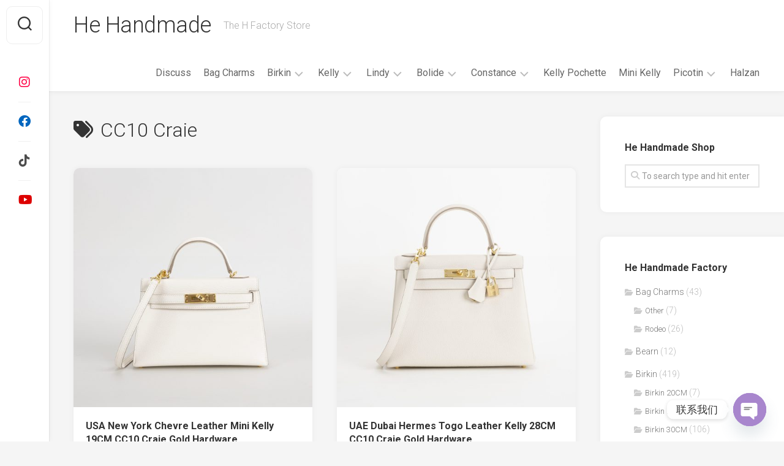

--- FILE ---
content_type: text/html; charset=UTF-8
request_url: https://www.hehandmade.com/tag/cc10-craie/
body_size: 18653
content:
<!DOCTYPE html> 
<html class="no-js" lang="en-US">

<head>
	<meta charset="UTF-8">
	<meta name="viewport" content="width=device-width, initial-scale=1.0">
	<link rel="profile" href="https://gmpg.org/xfn/11">
		
	<meta name='robots' content='index, follow, max-image-preview:large, max-snippet:-1, max-video-preview:-1' />
<script>document.documentElement.className = document.documentElement.className.replace("no-js","js");</script>

	<!-- This site is optimized with the Yoast SEO plugin v26.8 - https://yoast.com/product/yoast-seo-wordpress/ -->
	<title>CC10 Craie Archives - He Handmade</title>
	<link rel="canonical" href="https://www.hehandmade.com/tag/cc10-craie/" />
	<meta property="og:locale" content="en_US" />
	<meta property="og:type" content="article" />
	<meta property="og:title" content="CC10 Craie Archives - He Handmade" />
	<meta property="og:url" content="https://www.hehandmade.com/tag/cc10-craie/" />
	<meta property="og:site_name" content="He Handmade" />
	<meta name="twitter:card" content="summary_large_image" />
	<script type="application/ld+json" class="yoast-schema-graph">{"@context":"https://schema.org","@graph":[{"@type":"CollectionPage","@id":"https://www.hehandmade.com/tag/cc10-craie/","url":"https://www.hehandmade.com/tag/cc10-craie/","name":"CC10 Craie Archives - He Handmade","isPartOf":{"@id":"https://www.hehandmade.com/#website"},"primaryImageOfPage":{"@id":"https://www.hehandmade.com/tag/cc10-craie/#primaryimage"},"image":{"@id":"https://www.hehandmade.com/tag/cc10-craie/#primaryimage"},"thumbnailUrl":"https://www.hehandmade.com/wp-content/uploads/2025/07/wsxc1751299463209_0-scaled-1.jpg","breadcrumb":{"@id":"https://www.hehandmade.com/tag/cc10-craie/#breadcrumb"},"inLanguage":"en-US"},{"@type":"ImageObject","inLanguage":"en-US","@id":"https://www.hehandmade.com/tag/cc10-craie/#primaryimage","url":"https://www.hehandmade.com/wp-content/uploads/2025/07/wsxc1751299463209_0-scaled-1.jpg","contentUrl":"https://www.hehandmade.com/wp-content/uploads/2025/07/wsxc1751299463209_0-scaled-1.jpg","width":2560,"height":2560},{"@type":"BreadcrumbList","@id":"https://www.hehandmade.com/tag/cc10-craie/#breadcrumb","itemListElement":[{"@type":"ListItem","position":1,"name":"Home","item":"https://www.hehandmade.com/"},{"@type":"ListItem","position":2,"name":"CC10 Craie"}]},{"@type":"WebSite","@id":"https://www.hehandmade.com/#website","url":"https://www.hehandmade.com/","name":"He Handmade","description":"The H Factory Store","potentialAction":[{"@type":"SearchAction","target":{"@type":"EntryPoint","urlTemplate":"https://www.hehandmade.com/?s={search_term_string}"},"query-input":{"@type":"PropertyValueSpecification","valueRequired":true,"valueName":"search_term_string"}}],"inLanguage":"en-US"}]}</script>
	<!-- / Yoast SEO plugin. -->


<link rel='dns-prefetch' href='//www.hehandmade.com' />
<link rel='dns-prefetch' href='//www.googletagmanager.com' />
<link rel='dns-prefetch' href='//fonts.googleapis.com' />
<link rel="alternate" type="application/rss+xml" title="He Handmade &raquo; Feed" href="https://www.hehandmade.com/feed/" />
<link rel="alternate" type="application/rss+xml" title="He Handmade &raquo; Comments Feed" href="https://www.hehandmade.com/comments/feed/" />
<link rel="alternate" type="application/rss+xml" title="He Handmade &raquo; CC10 Craie Tag Feed" href="https://www.hehandmade.com/tag/cc10-craie/feed/" />
<style id='wp-img-auto-sizes-contain-inline-css' type='text/css'>
img:is([sizes=auto i],[sizes^="auto," i]){contain-intrinsic-size:3000px 1500px}
/*# sourceURL=wp-img-auto-sizes-contain-inline-css */
</style>
<style id='wp-emoji-styles-inline-css' type='text/css'>

	img.wp-smiley, img.emoji {
		display: inline !important;
		border: none !important;
		box-shadow: none !important;
		height: 1em !important;
		width: 1em !important;
		margin: 0 0.07em !important;
		vertical-align: -0.1em !important;
		background: none !important;
		padding: 0 !important;
	}
/*# sourceURL=wp-emoji-styles-inline-css */
</style>
<style id='wp-block-library-inline-css' type='text/css'>
:root{--wp-block-synced-color:#7a00df;--wp-block-synced-color--rgb:122,0,223;--wp-bound-block-color:var(--wp-block-synced-color);--wp-editor-canvas-background:#ddd;--wp-admin-theme-color:#007cba;--wp-admin-theme-color--rgb:0,124,186;--wp-admin-theme-color-darker-10:#006ba1;--wp-admin-theme-color-darker-10--rgb:0,107,160.5;--wp-admin-theme-color-darker-20:#005a87;--wp-admin-theme-color-darker-20--rgb:0,90,135;--wp-admin-border-width-focus:2px}@media (min-resolution:192dpi){:root{--wp-admin-border-width-focus:1.5px}}.wp-element-button{cursor:pointer}:root .has-very-light-gray-background-color{background-color:#eee}:root .has-very-dark-gray-background-color{background-color:#313131}:root .has-very-light-gray-color{color:#eee}:root .has-very-dark-gray-color{color:#313131}:root .has-vivid-green-cyan-to-vivid-cyan-blue-gradient-background{background:linear-gradient(135deg,#00d084,#0693e3)}:root .has-purple-crush-gradient-background{background:linear-gradient(135deg,#34e2e4,#4721fb 50%,#ab1dfe)}:root .has-hazy-dawn-gradient-background{background:linear-gradient(135deg,#faaca8,#dad0ec)}:root .has-subdued-olive-gradient-background{background:linear-gradient(135deg,#fafae1,#67a671)}:root .has-atomic-cream-gradient-background{background:linear-gradient(135deg,#fdd79a,#004a59)}:root .has-nightshade-gradient-background{background:linear-gradient(135deg,#330968,#31cdcf)}:root .has-midnight-gradient-background{background:linear-gradient(135deg,#020381,#2874fc)}:root{--wp--preset--font-size--normal:16px;--wp--preset--font-size--huge:42px}.has-regular-font-size{font-size:1em}.has-larger-font-size{font-size:2.625em}.has-normal-font-size{font-size:var(--wp--preset--font-size--normal)}.has-huge-font-size{font-size:var(--wp--preset--font-size--huge)}.has-text-align-center{text-align:center}.has-text-align-left{text-align:left}.has-text-align-right{text-align:right}.has-fit-text{white-space:nowrap!important}#end-resizable-editor-section{display:none}.aligncenter{clear:both}.items-justified-left{justify-content:flex-start}.items-justified-center{justify-content:center}.items-justified-right{justify-content:flex-end}.items-justified-space-between{justify-content:space-between}.screen-reader-text{border:0;clip-path:inset(50%);height:1px;margin:-1px;overflow:hidden;padding:0;position:absolute;width:1px;word-wrap:normal!important}.screen-reader-text:focus{background-color:#ddd;clip-path:none;color:#444;display:block;font-size:1em;height:auto;left:5px;line-height:normal;padding:15px 23px 14px;text-decoration:none;top:5px;width:auto;z-index:100000}html :where(.has-border-color){border-style:solid}html :where([style*=border-top-color]){border-top-style:solid}html :where([style*=border-right-color]){border-right-style:solid}html :where([style*=border-bottom-color]){border-bottom-style:solid}html :where([style*=border-left-color]){border-left-style:solid}html :where([style*=border-width]){border-style:solid}html :where([style*=border-top-width]){border-top-style:solid}html :where([style*=border-right-width]){border-right-style:solid}html :where([style*=border-bottom-width]){border-bottom-style:solid}html :where([style*=border-left-width]){border-left-style:solid}html :where(img[class*=wp-image-]){height:auto;max-width:100%}:where(figure){margin:0 0 1em}html :where(.is-position-sticky){--wp-admin--admin-bar--position-offset:var(--wp-admin--admin-bar--height,0px)}@media screen and (max-width:600px){html :where(.is-position-sticky){--wp-admin--admin-bar--position-offset:0px}}

/*# sourceURL=wp-block-library-inline-css */
</style><style id='global-styles-inline-css' type='text/css'>
:root{--wp--preset--aspect-ratio--square: 1;--wp--preset--aspect-ratio--4-3: 4/3;--wp--preset--aspect-ratio--3-4: 3/4;--wp--preset--aspect-ratio--3-2: 3/2;--wp--preset--aspect-ratio--2-3: 2/3;--wp--preset--aspect-ratio--16-9: 16/9;--wp--preset--aspect-ratio--9-16: 9/16;--wp--preset--color--black: #000000;--wp--preset--color--cyan-bluish-gray: #abb8c3;--wp--preset--color--white: #ffffff;--wp--preset--color--pale-pink: #f78da7;--wp--preset--color--vivid-red: #cf2e2e;--wp--preset--color--luminous-vivid-orange: #ff6900;--wp--preset--color--luminous-vivid-amber: #fcb900;--wp--preset--color--light-green-cyan: #7bdcb5;--wp--preset--color--vivid-green-cyan: #00d084;--wp--preset--color--pale-cyan-blue: #8ed1fc;--wp--preset--color--vivid-cyan-blue: #0693e3;--wp--preset--color--vivid-purple: #9b51e0;--wp--preset--gradient--vivid-cyan-blue-to-vivid-purple: linear-gradient(135deg,rgb(6,147,227) 0%,rgb(155,81,224) 100%);--wp--preset--gradient--light-green-cyan-to-vivid-green-cyan: linear-gradient(135deg,rgb(122,220,180) 0%,rgb(0,208,130) 100%);--wp--preset--gradient--luminous-vivid-amber-to-luminous-vivid-orange: linear-gradient(135deg,rgb(252,185,0) 0%,rgb(255,105,0) 100%);--wp--preset--gradient--luminous-vivid-orange-to-vivid-red: linear-gradient(135deg,rgb(255,105,0) 0%,rgb(207,46,46) 100%);--wp--preset--gradient--very-light-gray-to-cyan-bluish-gray: linear-gradient(135deg,rgb(238,238,238) 0%,rgb(169,184,195) 100%);--wp--preset--gradient--cool-to-warm-spectrum: linear-gradient(135deg,rgb(74,234,220) 0%,rgb(151,120,209) 20%,rgb(207,42,186) 40%,rgb(238,44,130) 60%,rgb(251,105,98) 80%,rgb(254,248,76) 100%);--wp--preset--gradient--blush-light-purple: linear-gradient(135deg,rgb(255,206,236) 0%,rgb(152,150,240) 100%);--wp--preset--gradient--blush-bordeaux: linear-gradient(135deg,rgb(254,205,165) 0%,rgb(254,45,45) 50%,rgb(107,0,62) 100%);--wp--preset--gradient--luminous-dusk: linear-gradient(135deg,rgb(255,203,112) 0%,rgb(199,81,192) 50%,rgb(65,88,208) 100%);--wp--preset--gradient--pale-ocean: linear-gradient(135deg,rgb(255,245,203) 0%,rgb(182,227,212) 50%,rgb(51,167,181) 100%);--wp--preset--gradient--electric-grass: linear-gradient(135deg,rgb(202,248,128) 0%,rgb(113,206,126) 100%);--wp--preset--gradient--midnight: linear-gradient(135deg,rgb(2,3,129) 0%,rgb(40,116,252) 100%);--wp--preset--font-size--small: 13px;--wp--preset--font-size--medium: 20px;--wp--preset--font-size--large: 36px;--wp--preset--font-size--x-large: 42px;--wp--preset--spacing--20: 0.44rem;--wp--preset--spacing--30: 0.67rem;--wp--preset--spacing--40: 1rem;--wp--preset--spacing--50: 1.5rem;--wp--preset--spacing--60: 2.25rem;--wp--preset--spacing--70: 3.38rem;--wp--preset--spacing--80: 5.06rem;--wp--preset--shadow--natural: 6px 6px 9px rgba(0, 0, 0, 0.2);--wp--preset--shadow--deep: 12px 12px 50px rgba(0, 0, 0, 0.4);--wp--preset--shadow--sharp: 6px 6px 0px rgba(0, 0, 0, 0.2);--wp--preset--shadow--outlined: 6px 6px 0px -3px rgb(255, 255, 255), 6px 6px rgb(0, 0, 0);--wp--preset--shadow--crisp: 6px 6px 0px rgb(0, 0, 0);}:where(.is-layout-flex){gap: 0.5em;}:where(.is-layout-grid){gap: 0.5em;}body .is-layout-flex{display: flex;}.is-layout-flex{flex-wrap: wrap;align-items: center;}.is-layout-flex > :is(*, div){margin: 0;}body .is-layout-grid{display: grid;}.is-layout-grid > :is(*, div){margin: 0;}:where(.wp-block-columns.is-layout-flex){gap: 2em;}:where(.wp-block-columns.is-layout-grid){gap: 2em;}:where(.wp-block-post-template.is-layout-flex){gap: 1.25em;}:where(.wp-block-post-template.is-layout-grid){gap: 1.25em;}.has-black-color{color: var(--wp--preset--color--black) !important;}.has-cyan-bluish-gray-color{color: var(--wp--preset--color--cyan-bluish-gray) !important;}.has-white-color{color: var(--wp--preset--color--white) !important;}.has-pale-pink-color{color: var(--wp--preset--color--pale-pink) !important;}.has-vivid-red-color{color: var(--wp--preset--color--vivid-red) !important;}.has-luminous-vivid-orange-color{color: var(--wp--preset--color--luminous-vivid-orange) !important;}.has-luminous-vivid-amber-color{color: var(--wp--preset--color--luminous-vivid-amber) !important;}.has-light-green-cyan-color{color: var(--wp--preset--color--light-green-cyan) !important;}.has-vivid-green-cyan-color{color: var(--wp--preset--color--vivid-green-cyan) !important;}.has-pale-cyan-blue-color{color: var(--wp--preset--color--pale-cyan-blue) !important;}.has-vivid-cyan-blue-color{color: var(--wp--preset--color--vivid-cyan-blue) !important;}.has-vivid-purple-color{color: var(--wp--preset--color--vivid-purple) !important;}.has-black-background-color{background-color: var(--wp--preset--color--black) !important;}.has-cyan-bluish-gray-background-color{background-color: var(--wp--preset--color--cyan-bluish-gray) !important;}.has-white-background-color{background-color: var(--wp--preset--color--white) !important;}.has-pale-pink-background-color{background-color: var(--wp--preset--color--pale-pink) !important;}.has-vivid-red-background-color{background-color: var(--wp--preset--color--vivid-red) !important;}.has-luminous-vivid-orange-background-color{background-color: var(--wp--preset--color--luminous-vivid-orange) !important;}.has-luminous-vivid-amber-background-color{background-color: var(--wp--preset--color--luminous-vivid-amber) !important;}.has-light-green-cyan-background-color{background-color: var(--wp--preset--color--light-green-cyan) !important;}.has-vivid-green-cyan-background-color{background-color: var(--wp--preset--color--vivid-green-cyan) !important;}.has-pale-cyan-blue-background-color{background-color: var(--wp--preset--color--pale-cyan-blue) !important;}.has-vivid-cyan-blue-background-color{background-color: var(--wp--preset--color--vivid-cyan-blue) !important;}.has-vivid-purple-background-color{background-color: var(--wp--preset--color--vivid-purple) !important;}.has-black-border-color{border-color: var(--wp--preset--color--black) !important;}.has-cyan-bluish-gray-border-color{border-color: var(--wp--preset--color--cyan-bluish-gray) !important;}.has-white-border-color{border-color: var(--wp--preset--color--white) !important;}.has-pale-pink-border-color{border-color: var(--wp--preset--color--pale-pink) !important;}.has-vivid-red-border-color{border-color: var(--wp--preset--color--vivid-red) !important;}.has-luminous-vivid-orange-border-color{border-color: var(--wp--preset--color--luminous-vivid-orange) !important;}.has-luminous-vivid-amber-border-color{border-color: var(--wp--preset--color--luminous-vivid-amber) !important;}.has-light-green-cyan-border-color{border-color: var(--wp--preset--color--light-green-cyan) !important;}.has-vivid-green-cyan-border-color{border-color: var(--wp--preset--color--vivid-green-cyan) !important;}.has-pale-cyan-blue-border-color{border-color: var(--wp--preset--color--pale-cyan-blue) !important;}.has-vivid-cyan-blue-border-color{border-color: var(--wp--preset--color--vivid-cyan-blue) !important;}.has-vivid-purple-border-color{border-color: var(--wp--preset--color--vivid-purple) !important;}.has-vivid-cyan-blue-to-vivid-purple-gradient-background{background: var(--wp--preset--gradient--vivid-cyan-blue-to-vivid-purple) !important;}.has-light-green-cyan-to-vivid-green-cyan-gradient-background{background: var(--wp--preset--gradient--light-green-cyan-to-vivid-green-cyan) !important;}.has-luminous-vivid-amber-to-luminous-vivid-orange-gradient-background{background: var(--wp--preset--gradient--luminous-vivid-amber-to-luminous-vivid-orange) !important;}.has-luminous-vivid-orange-to-vivid-red-gradient-background{background: var(--wp--preset--gradient--luminous-vivid-orange-to-vivid-red) !important;}.has-very-light-gray-to-cyan-bluish-gray-gradient-background{background: var(--wp--preset--gradient--very-light-gray-to-cyan-bluish-gray) !important;}.has-cool-to-warm-spectrum-gradient-background{background: var(--wp--preset--gradient--cool-to-warm-spectrum) !important;}.has-blush-light-purple-gradient-background{background: var(--wp--preset--gradient--blush-light-purple) !important;}.has-blush-bordeaux-gradient-background{background: var(--wp--preset--gradient--blush-bordeaux) !important;}.has-luminous-dusk-gradient-background{background: var(--wp--preset--gradient--luminous-dusk) !important;}.has-pale-ocean-gradient-background{background: var(--wp--preset--gradient--pale-ocean) !important;}.has-electric-grass-gradient-background{background: var(--wp--preset--gradient--electric-grass) !important;}.has-midnight-gradient-background{background: var(--wp--preset--gradient--midnight) !important;}.has-small-font-size{font-size: var(--wp--preset--font-size--small) !important;}.has-medium-font-size{font-size: var(--wp--preset--font-size--medium) !important;}.has-large-font-size{font-size: var(--wp--preset--font-size--large) !important;}.has-x-large-font-size{font-size: var(--wp--preset--font-size--x-large) !important;}
/*# sourceURL=global-styles-inline-css */
</style>

<style id='classic-theme-styles-inline-css' type='text/css'>
/*! This file is auto-generated */
.wp-block-button__link{color:#fff;background-color:#32373c;border-radius:9999px;box-shadow:none;text-decoration:none;padding:calc(.667em + 2px) calc(1.333em + 2px);font-size:1.125em}.wp-block-file__button{background:#32373c;color:#fff;text-decoration:none}
/*# sourceURL=/wp-includes/css/classic-themes.min.css */
</style>
<link rel='stylesheet' id='gridzone-style-css' href='https://www.hehandmade.com/wp-content/themes/gridzone/style.css?ver=6.9' type='text/css' media='all' />
<style id='gridzone-style-inline-css' type='text/css'>
body { font-family: "Roboto", Arial, sans-serif; }

/*# sourceURL=gridzone-style-inline-css */
</style>
<link rel='stylesheet' id='gridzone-responsive-css' href='https://www.hehandmade.com/wp-content/themes/gridzone/responsive.css?ver=6.9' type='text/css' media='all' />
<link rel='stylesheet' id='gridzone-font-awesome-css' href='https://www.hehandmade.com/wp-content/themes/gridzone/fonts/all.min.css?ver=6.9' type='text/css' media='all' />
<link rel='stylesheet' id='roboto-css' href='//fonts.googleapis.com/css?family=Roboto%3A400%2C300italic%2C300%2C400italic%2C700&#038;subset=latin%2Clatin-ext&#038;ver=6.9' type='text/css' media='all' />
<link rel='stylesheet' id='chaty-front-css-css' href='https://www.hehandmade.com/wp-content/plugins/chaty/css/chaty-front.min.css?ver=3.5.11750684779' type='text/css' media='all' />
<script type="text/javascript" src="https://www.hehandmade.com/wp-includes/js/jquery/jquery.min.js?ver=3.7.1" id="jquery-core-js"></script>
<script type="text/javascript" src="https://www.hehandmade.com/wp-includes/js/jquery/jquery-migrate.min.js?ver=3.4.1" id="jquery-migrate-js"></script>
<script type="text/javascript" src="https://www.hehandmade.com/wp-content/themes/gridzone/js/slick.min.js?ver=6.9" id="gridzone-slick-js"></script>

<!-- Google tag (gtag.js) snippet added by Site Kit -->
<!-- Google Analytics snippet added by Site Kit -->
<script type="text/javascript" src="https://www.googletagmanager.com/gtag/js?id=GT-W6JR3F8T" id="google_gtagjs-js" async></script>
<script type="text/javascript" id="google_gtagjs-js-after">
/* <![CDATA[ */
window.dataLayer = window.dataLayer || [];function gtag(){dataLayer.push(arguments);}
gtag("set","linker",{"domains":["www.hehandmade.com"]});
gtag("js", new Date());
gtag("set", "developer_id.dZTNiMT", true);
gtag("config", "GT-W6JR3F8T");
 window._googlesitekit = window._googlesitekit || {}; window._googlesitekit.throttledEvents = []; window._googlesitekit.gtagEvent = (name, data) => { var key = JSON.stringify( { name, data } ); if ( !! window._googlesitekit.throttledEvents[ key ] ) { return; } window._googlesitekit.throttledEvents[ key ] = true; setTimeout( () => { delete window._googlesitekit.throttledEvents[ key ]; }, 5 ); gtag( "event", name, { ...data, event_source: "site-kit" } ); }; 
//# sourceURL=google_gtagjs-js-after
/* ]]> */
</script>
<link rel="https://api.w.org/" href="https://www.hehandmade.com/wp-json/" /><link rel="alternate" title="JSON" type="application/json" href="https://www.hehandmade.com/wp-json/wp/v2/tags/2" /><link rel="EditURI" type="application/rsd+xml" title="RSD" href="https://www.hehandmade.com/xmlrpc.php?rsd" />
<meta name="generator" content="WordPress 6.9" />
<meta name="generator" content="Site Kit by Google 1.170.0" /><meta name="google-site-verification" content="U_uhIRyai-lIdj9qUc4gq092pVouJ8Tdgqb80rseFaM"><link rel="icon" href="https://www.hehandmade.com/wp-content/uploads/2025/06/cropped-H-200x200-1-32x32.png" sizes="32x32" />
<link rel="icon" href="https://www.hehandmade.com/wp-content/uploads/2025/06/cropped-H-200x200-1-192x192.png" sizes="192x192" />
<link rel="apple-touch-icon" href="https://www.hehandmade.com/wp-content/uploads/2025/06/cropped-H-200x200-1-180x180.png" />
<meta name="msapplication-TileImage" content="https://www.hehandmade.com/wp-content/uploads/2025/06/cropped-H-200x200-1-270x270.png" />
<style id="kirki-inline-styles"></style></head>

<body class="archive tag tag-cc10-craie tag-2 wp-theme-gridzone col-2cl full-width mobile-menu skew-active logged-out">


<a class="skip-link screen-reader-text" href="#page">Skip to content</a>

<div id="wrapper">
	
	<div id="header-sticky">
		<header id="header" class="hide-on-scroll-down nav-menu-dropdown-left">

			<div class="group">
				<p class="site-title"><a href="https://www.hehandmade.com/" rel="home">He Handmade</a></p>
									<p class="site-description">The H Factory Store</p>
								
									<div id="wrap-nav-header" class="wrap-nav">
								<nav id="nav-header-nav" class="main-navigation nav-menu">
			<button class="menu-toggle" aria-controls="primary-menu" aria-expanded="false">
				<span class="screen-reader-text">Expand Menu</span><div class="menu-toggle-icon"><span></span><span></span><span></span></div>			</button>
			<div class="menu-he-factory-container"><ul id="nav-header" class="menu"><li id="menu-item-13922" class="menu-item menu-item-type-post_type menu-item-object-page menu-item-13922"><span class="menu-item-wrapper"><a href="https://www.hehandmade.com/discuss/">Discuss</a></span></li>
<li id="menu-item-13885" class="menu-item menu-item-type-taxonomy menu-item-object-category menu-item-13885"><span class="menu-item-wrapper"><a href="https://www.hehandmade.com/bag-charms/">Bag Charms</a></span></li>
<li id="menu-item-13886" class="menu-item menu-item-type-taxonomy menu-item-object-category menu-item-has-children menu-item-13886"><span class="menu-item-wrapper has-arrow"><a href="https://www.hehandmade.com/birkin/">Birkin</a><button onClick="alxMediaMenu.toggleItem(this)"><span class="screen-reader-text">Toggle Child Menu</span><svg class="svg-icon" aria-hidden="true" role="img" focusable="false" xmlns="http://www.w3.org/2000/svg" width="14" height="8" viewBox="0 0 20 12"><polygon fill="" fill-rule="evenodd" points="1319.899 365.778 1327.678 358 1329.799 360.121 1319.899 370.021 1310 360.121 1312.121 358" transform="translate(-1310 -358)"></polygon></svg></button></span>
<ul class="sub-menu">
	<li id="menu-item-13887" class="menu-item menu-item-type-taxonomy menu-item-object-category menu-item-13887"><span class="menu-item-wrapper"><a href="https://www.hehandmade.com/birkin/birkin-20cm/">Birkin 20CM</a></span></li>
	<li id="menu-item-13888" class="menu-item menu-item-type-taxonomy menu-item-object-category menu-item-13888"><span class="menu-item-wrapper"><a href="https://www.hehandmade.com/birkin/birkin-25cm/">Birkin 25CM</a></span></li>
	<li id="menu-item-13889" class="menu-item menu-item-type-taxonomy menu-item-object-category menu-item-13889"><span class="menu-item-wrapper"><a href="https://www.hehandmade.com/birkin/birkin-30cm/">Birkin 30CM</a></span></li>
	<li id="menu-item-13890" class="menu-item menu-item-type-taxonomy menu-item-object-category menu-item-13890"><span class="menu-item-wrapper"><a href="https://www.hehandmade.com/birkin/birkin-35cm/">Birkin 35CM</a></span></li>
	<li id="menu-item-13891" class="menu-item menu-item-type-taxonomy menu-item-object-category menu-item-13891"><span class="menu-item-wrapper"><a href="https://www.hehandmade.com/birkin/birkin-cargo/">Birkin Cargo</a></span></li>
	<li id="menu-item-13892" class="menu-item menu-item-type-taxonomy menu-item-object-category menu-item-13892"><span class="menu-item-wrapper"><a href="https://www.hehandmade.com/birkin/birkin-touch/">Birkin Touch</a></span></li>
</ul>
</li>
<li id="menu-item-13902" class="menu-item menu-item-type-taxonomy menu-item-object-category menu-item-has-children menu-item-13902"><span class="menu-item-wrapper has-arrow"><a href="https://www.hehandmade.com/kelly/">Kelly</a><button onClick="alxMediaMenu.toggleItem(this)"><span class="screen-reader-text">Toggle Child Menu</span><svg class="svg-icon" aria-hidden="true" role="img" focusable="false" xmlns="http://www.w3.org/2000/svg" width="14" height="8" viewBox="0 0 20 12"><polygon fill="" fill-rule="evenodd" points="1319.899 365.778 1327.678 358 1329.799 360.121 1319.899 370.021 1310 360.121 1312.121 358" transform="translate(-1310 -358)"></polygon></svg></button></span>
<ul class="sub-menu">
	<li id="menu-item-13903" class="menu-item menu-item-type-taxonomy menu-item-object-category menu-item-13903"><span class="menu-item-wrapper"><a href="https://www.hehandmade.com/kelly/kelly-24-24/">Kelly 24/24</a></span></li>
	<li id="menu-item-13904" class="menu-item menu-item-type-taxonomy menu-item-object-category menu-item-13904"><span class="menu-item-wrapper"><a href="https://www.hehandmade.com/kelly/kelly-25cm/">Kelly 25CM</a></span></li>
	<li id="menu-item-13905" class="menu-item menu-item-type-taxonomy menu-item-object-category menu-item-13905"><span class="menu-item-wrapper"><a href="https://www.hehandmade.com/kelly/kelly-28cm/">Kelly 28CM</a></span></li>
	<li id="menu-item-13906" class="menu-item menu-item-type-taxonomy menu-item-object-category menu-item-13906"><span class="menu-item-wrapper"><a href="https://www.hehandmade.com/kelly/kelly-32cm/">Kelly 32CM</a></span></li>
</ul>
</li>
<li id="menu-item-13907" class="menu-item menu-item-type-taxonomy menu-item-object-category menu-item-has-children menu-item-13907"><span class="menu-item-wrapper has-arrow"><a href="https://www.hehandmade.com/lindy/">Lindy</a><button onClick="alxMediaMenu.toggleItem(this)"><span class="screen-reader-text">Toggle Child Menu</span><svg class="svg-icon" aria-hidden="true" role="img" focusable="false" xmlns="http://www.w3.org/2000/svg" width="14" height="8" viewBox="0 0 20 12"><polygon fill="" fill-rule="evenodd" points="1319.899 365.778 1327.678 358 1329.799 360.121 1319.899 370.021 1310 360.121 1312.121 358" transform="translate(-1310 -358)"></polygon></svg></button></span>
<ul class="sub-menu">
	<li id="menu-item-13908" class="menu-item menu-item-type-taxonomy menu-item-object-category menu-item-13908"><span class="menu-item-wrapper"><a href="https://www.hehandmade.com/lindy/lindy-26cm/">Lindy 26CM</a></span></li>
	<li id="menu-item-13909" class="menu-item menu-item-type-taxonomy menu-item-object-category menu-item-13909"><span class="menu-item-wrapper"><a href="https://www.hehandmade.com/lindy/lindy-30cm/">Lindy 30CM</a></span></li>
	<li id="menu-item-13910" class="menu-item menu-item-type-taxonomy menu-item-object-category menu-item-13910"><span class="menu-item-wrapper"><a href="https://www.hehandmade.com/lindy/lindy-touch/">Lindy Touch</a></span></li>
	<li id="menu-item-13911" class="menu-item menu-item-type-taxonomy menu-item-object-category menu-item-13911"><span class="menu-item-wrapper"><a href="https://www.hehandmade.com/lindy/mini-lindy/">Mini Lindy</a></span></li>
</ul>
</li>
<li id="menu-item-13894" class="menu-item menu-item-type-taxonomy menu-item-object-category menu-item-has-children menu-item-13894"><span class="menu-item-wrapper has-arrow"><a href="https://www.hehandmade.com/bolide/">Bolide</a><button onClick="alxMediaMenu.toggleItem(this)"><span class="screen-reader-text">Toggle Child Menu</span><svg class="svg-icon" aria-hidden="true" role="img" focusable="false" xmlns="http://www.w3.org/2000/svg" width="14" height="8" viewBox="0 0 20 12"><polygon fill="" fill-rule="evenodd" points="1319.899 365.778 1327.678 358 1329.799 360.121 1319.899 370.021 1310 360.121 1312.121 358" transform="translate(-1310 -358)"></polygon></svg></button></span>
<ul class="sub-menu">
	<li id="menu-item-13893" class="menu-item menu-item-type-taxonomy menu-item-object-category menu-item-13893"><span class="menu-item-wrapper"><a href="https://www.hehandmade.com/birkin/bolide-25cm/">Bolide 25CM</a></span></li>
	<li id="menu-item-13895" class="menu-item menu-item-type-taxonomy menu-item-object-category menu-item-13895"><span class="menu-item-wrapper"><a href="https://www.hehandmade.com/bolide/bolide-27cm/">Bolide 27CM</a></span></li>
	<li id="menu-item-13896" class="menu-item menu-item-type-taxonomy menu-item-object-category menu-item-13896"><span class="menu-item-wrapper"><a href="https://www.hehandmade.com/bolide/bolide-31cm/">Bolide 31CM</a></span></li>
	<li id="menu-item-13897" class="menu-item menu-item-type-taxonomy menu-item-object-category menu-item-13897"><span class="menu-item-wrapper"><a href="https://www.hehandmade.com/bolide/mini-bolide-18cm/">Mini Bolide 18CM</a></span></li>
</ul>
</li>
<li id="menu-item-13898" class="menu-item menu-item-type-taxonomy menu-item-object-category menu-item-has-children menu-item-13898"><span class="menu-item-wrapper has-arrow"><a href="https://www.hehandmade.com/constance/">Constance</a><button onClick="alxMediaMenu.toggleItem(this)"><span class="screen-reader-text">Toggle Child Menu</span><svg class="svg-icon" aria-hidden="true" role="img" focusable="false" xmlns="http://www.w3.org/2000/svg" width="14" height="8" viewBox="0 0 20 12"><polygon fill="" fill-rule="evenodd" points="1319.899 365.778 1327.678 358 1329.799 360.121 1319.899 370.021 1310 360.121 1312.121 358" transform="translate(-1310 -358)"></polygon></svg></button></span>
<ul class="sub-menu">
	<li id="menu-item-13899" class="menu-item menu-item-type-taxonomy menu-item-object-category menu-item-13899"><span class="menu-item-wrapper"><a href="https://www.hehandmade.com/constance/constance-18cm/">Constance 18CM</a></span></li>
	<li id="menu-item-13900" class="menu-item menu-item-type-taxonomy menu-item-object-category menu-item-13900"><span class="menu-item-wrapper"><a href="https://www.hehandmade.com/constance/constance-24-elan/">Constance 24 Elan</a></span></li>
	<li id="menu-item-13901" class="menu-item menu-item-type-taxonomy menu-item-object-category menu-item-13901"><span class="menu-item-wrapper"><a href="https://www.hehandmade.com/constance/constance-24cm/">Constance 24CM</a></span></li>
</ul>
</li>
<li id="menu-item-13912" class="menu-item menu-item-type-taxonomy menu-item-object-category menu-item-13912"><span class="menu-item-wrapper"><a href="https://www.hehandmade.com/kelly-pochette/">Kelly Pochette</a></span></li>
<li id="menu-item-13916" class="menu-item menu-item-type-taxonomy menu-item-object-category menu-item-13916"><span class="menu-item-wrapper"><a href="https://www.hehandmade.com/mini-kelly/">Mini Kelly</a></span></li>
<li id="menu-item-13913" class="menu-item menu-item-type-taxonomy menu-item-object-category menu-item-has-children menu-item-13913"><span class="menu-item-wrapper has-arrow"><a href="https://www.hehandmade.com/picotin/">Picotin</a><button onClick="alxMediaMenu.toggleItem(this)"><span class="screen-reader-text">Toggle Child Menu</span><svg class="svg-icon" aria-hidden="true" role="img" focusable="false" xmlns="http://www.w3.org/2000/svg" width="14" height="8" viewBox="0 0 20 12"><polygon fill="" fill-rule="evenodd" points="1319.899 365.778 1327.678 358 1329.799 360.121 1319.899 370.021 1310 360.121 1312.121 358" transform="translate(-1310 -358)"></polygon></svg></button></span>
<ul class="sub-menu">
	<li id="menu-item-13914" class="menu-item menu-item-type-taxonomy menu-item-object-category menu-item-13914"><span class="menu-item-wrapper"><a href="https://www.hehandmade.com/picotin/picotin-18cm/">Picotin 18CM</a></span></li>
	<li id="menu-item-13915" class="menu-item menu-item-type-taxonomy menu-item-object-category menu-item-13915"><span class="menu-item-wrapper"><a href="https://www.hehandmade.com/picotin/picotin-22cm/">Picotin 22CM</a></span></li>
</ul>
</li>
<li id="menu-item-13917" class="menu-item menu-item-type-taxonomy menu-item-object-category menu-item-13917"><span class="menu-item-wrapper"><a href="https://www.hehandmade.com/halzan/">Halzan</a></span></li>
</ul></div>		</nav>
							</div>
								
									<div id="wrap-nav-mobile" class="wrap-nav">
								<nav id="nav-mobile-nav" class="main-navigation nav-menu">
			<button class="menu-toggle" aria-controls="primary-menu" aria-expanded="false">
				<span class="screen-reader-text">Expand Menu</span><div class="menu-toggle-icon"><span></span><span></span><span></span></div>			</button>
			<div class="menu-he-factory-container"><ul id="nav-mobile" class="menu"><li class="menu-item menu-item-type-post_type menu-item-object-page menu-item-13922"><span class="menu-item-wrapper"><a href="https://www.hehandmade.com/discuss/">Discuss</a></span></li>
<li class="menu-item menu-item-type-taxonomy menu-item-object-category menu-item-13885"><span class="menu-item-wrapper"><a href="https://www.hehandmade.com/bag-charms/">Bag Charms</a></span></li>
<li class="menu-item menu-item-type-taxonomy menu-item-object-category menu-item-has-children menu-item-13886"><span class="menu-item-wrapper has-arrow"><a href="https://www.hehandmade.com/birkin/">Birkin</a><button onClick="alxMediaMenu.toggleItem(this)"><span class="screen-reader-text">Toggle Child Menu</span><svg class="svg-icon" aria-hidden="true" role="img" focusable="false" xmlns="http://www.w3.org/2000/svg" width="14" height="8" viewBox="0 0 20 12"><polygon fill="" fill-rule="evenodd" points="1319.899 365.778 1327.678 358 1329.799 360.121 1319.899 370.021 1310 360.121 1312.121 358" transform="translate(-1310 -358)"></polygon></svg></button></span>
<ul class="sub-menu">
	<li class="menu-item menu-item-type-taxonomy menu-item-object-category menu-item-13887"><span class="menu-item-wrapper"><a href="https://www.hehandmade.com/birkin/birkin-20cm/">Birkin 20CM</a></span></li>
	<li class="menu-item menu-item-type-taxonomy menu-item-object-category menu-item-13888"><span class="menu-item-wrapper"><a href="https://www.hehandmade.com/birkin/birkin-25cm/">Birkin 25CM</a></span></li>
	<li class="menu-item menu-item-type-taxonomy menu-item-object-category menu-item-13889"><span class="menu-item-wrapper"><a href="https://www.hehandmade.com/birkin/birkin-30cm/">Birkin 30CM</a></span></li>
	<li class="menu-item menu-item-type-taxonomy menu-item-object-category menu-item-13890"><span class="menu-item-wrapper"><a href="https://www.hehandmade.com/birkin/birkin-35cm/">Birkin 35CM</a></span></li>
	<li class="menu-item menu-item-type-taxonomy menu-item-object-category menu-item-13891"><span class="menu-item-wrapper"><a href="https://www.hehandmade.com/birkin/birkin-cargo/">Birkin Cargo</a></span></li>
	<li class="menu-item menu-item-type-taxonomy menu-item-object-category menu-item-13892"><span class="menu-item-wrapper"><a href="https://www.hehandmade.com/birkin/birkin-touch/">Birkin Touch</a></span></li>
</ul>
</li>
<li class="menu-item menu-item-type-taxonomy menu-item-object-category menu-item-has-children menu-item-13902"><span class="menu-item-wrapper has-arrow"><a href="https://www.hehandmade.com/kelly/">Kelly</a><button onClick="alxMediaMenu.toggleItem(this)"><span class="screen-reader-text">Toggle Child Menu</span><svg class="svg-icon" aria-hidden="true" role="img" focusable="false" xmlns="http://www.w3.org/2000/svg" width="14" height="8" viewBox="0 0 20 12"><polygon fill="" fill-rule="evenodd" points="1319.899 365.778 1327.678 358 1329.799 360.121 1319.899 370.021 1310 360.121 1312.121 358" transform="translate(-1310 -358)"></polygon></svg></button></span>
<ul class="sub-menu">
	<li class="menu-item menu-item-type-taxonomy menu-item-object-category menu-item-13903"><span class="menu-item-wrapper"><a href="https://www.hehandmade.com/kelly/kelly-24-24/">Kelly 24/24</a></span></li>
	<li class="menu-item menu-item-type-taxonomy menu-item-object-category menu-item-13904"><span class="menu-item-wrapper"><a href="https://www.hehandmade.com/kelly/kelly-25cm/">Kelly 25CM</a></span></li>
	<li class="menu-item menu-item-type-taxonomy menu-item-object-category menu-item-13905"><span class="menu-item-wrapper"><a href="https://www.hehandmade.com/kelly/kelly-28cm/">Kelly 28CM</a></span></li>
	<li class="menu-item menu-item-type-taxonomy menu-item-object-category menu-item-13906"><span class="menu-item-wrapper"><a href="https://www.hehandmade.com/kelly/kelly-32cm/">Kelly 32CM</a></span></li>
</ul>
</li>
<li class="menu-item menu-item-type-taxonomy menu-item-object-category menu-item-has-children menu-item-13907"><span class="menu-item-wrapper has-arrow"><a href="https://www.hehandmade.com/lindy/">Lindy</a><button onClick="alxMediaMenu.toggleItem(this)"><span class="screen-reader-text">Toggle Child Menu</span><svg class="svg-icon" aria-hidden="true" role="img" focusable="false" xmlns="http://www.w3.org/2000/svg" width="14" height="8" viewBox="0 0 20 12"><polygon fill="" fill-rule="evenodd" points="1319.899 365.778 1327.678 358 1329.799 360.121 1319.899 370.021 1310 360.121 1312.121 358" transform="translate(-1310 -358)"></polygon></svg></button></span>
<ul class="sub-menu">
	<li class="menu-item menu-item-type-taxonomy menu-item-object-category menu-item-13908"><span class="menu-item-wrapper"><a href="https://www.hehandmade.com/lindy/lindy-26cm/">Lindy 26CM</a></span></li>
	<li class="menu-item menu-item-type-taxonomy menu-item-object-category menu-item-13909"><span class="menu-item-wrapper"><a href="https://www.hehandmade.com/lindy/lindy-30cm/">Lindy 30CM</a></span></li>
	<li class="menu-item menu-item-type-taxonomy menu-item-object-category menu-item-13910"><span class="menu-item-wrapper"><a href="https://www.hehandmade.com/lindy/lindy-touch/">Lindy Touch</a></span></li>
	<li class="menu-item menu-item-type-taxonomy menu-item-object-category menu-item-13911"><span class="menu-item-wrapper"><a href="https://www.hehandmade.com/lindy/mini-lindy/">Mini Lindy</a></span></li>
</ul>
</li>
<li class="menu-item menu-item-type-taxonomy menu-item-object-category menu-item-has-children menu-item-13894"><span class="menu-item-wrapper has-arrow"><a href="https://www.hehandmade.com/bolide/">Bolide</a><button onClick="alxMediaMenu.toggleItem(this)"><span class="screen-reader-text">Toggle Child Menu</span><svg class="svg-icon" aria-hidden="true" role="img" focusable="false" xmlns="http://www.w3.org/2000/svg" width="14" height="8" viewBox="0 0 20 12"><polygon fill="" fill-rule="evenodd" points="1319.899 365.778 1327.678 358 1329.799 360.121 1319.899 370.021 1310 360.121 1312.121 358" transform="translate(-1310 -358)"></polygon></svg></button></span>
<ul class="sub-menu">
	<li class="menu-item menu-item-type-taxonomy menu-item-object-category menu-item-13893"><span class="menu-item-wrapper"><a href="https://www.hehandmade.com/birkin/bolide-25cm/">Bolide 25CM</a></span></li>
	<li class="menu-item menu-item-type-taxonomy menu-item-object-category menu-item-13895"><span class="menu-item-wrapper"><a href="https://www.hehandmade.com/bolide/bolide-27cm/">Bolide 27CM</a></span></li>
	<li class="menu-item menu-item-type-taxonomy menu-item-object-category menu-item-13896"><span class="menu-item-wrapper"><a href="https://www.hehandmade.com/bolide/bolide-31cm/">Bolide 31CM</a></span></li>
	<li class="menu-item menu-item-type-taxonomy menu-item-object-category menu-item-13897"><span class="menu-item-wrapper"><a href="https://www.hehandmade.com/bolide/mini-bolide-18cm/">Mini Bolide 18CM</a></span></li>
</ul>
</li>
<li class="menu-item menu-item-type-taxonomy menu-item-object-category menu-item-has-children menu-item-13898"><span class="menu-item-wrapper has-arrow"><a href="https://www.hehandmade.com/constance/">Constance</a><button onClick="alxMediaMenu.toggleItem(this)"><span class="screen-reader-text">Toggle Child Menu</span><svg class="svg-icon" aria-hidden="true" role="img" focusable="false" xmlns="http://www.w3.org/2000/svg" width="14" height="8" viewBox="0 0 20 12"><polygon fill="" fill-rule="evenodd" points="1319.899 365.778 1327.678 358 1329.799 360.121 1319.899 370.021 1310 360.121 1312.121 358" transform="translate(-1310 -358)"></polygon></svg></button></span>
<ul class="sub-menu">
	<li class="menu-item menu-item-type-taxonomy menu-item-object-category menu-item-13899"><span class="menu-item-wrapper"><a href="https://www.hehandmade.com/constance/constance-18cm/">Constance 18CM</a></span></li>
	<li class="menu-item menu-item-type-taxonomy menu-item-object-category menu-item-13900"><span class="menu-item-wrapper"><a href="https://www.hehandmade.com/constance/constance-24-elan/">Constance 24 Elan</a></span></li>
	<li class="menu-item menu-item-type-taxonomy menu-item-object-category menu-item-13901"><span class="menu-item-wrapper"><a href="https://www.hehandmade.com/constance/constance-24cm/">Constance 24CM</a></span></li>
</ul>
</li>
<li class="menu-item menu-item-type-taxonomy menu-item-object-category menu-item-13912"><span class="menu-item-wrapper"><a href="https://www.hehandmade.com/kelly-pochette/">Kelly Pochette</a></span></li>
<li class="menu-item menu-item-type-taxonomy menu-item-object-category menu-item-13916"><span class="menu-item-wrapper"><a href="https://www.hehandmade.com/mini-kelly/">Mini Kelly</a></span></li>
<li class="menu-item menu-item-type-taxonomy menu-item-object-category menu-item-has-children menu-item-13913"><span class="menu-item-wrapper has-arrow"><a href="https://www.hehandmade.com/picotin/">Picotin</a><button onClick="alxMediaMenu.toggleItem(this)"><span class="screen-reader-text">Toggle Child Menu</span><svg class="svg-icon" aria-hidden="true" role="img" focusable="false" xmlns="http://www.w3.org/2000/svg" width="14" height="8" viewBox="0 0 20 12"><polygon fill="" fill-rule="evenodd" points="1319.899 365.778 1327.678 358 1329.799 360.121 1319.899 370.021 1310 360.121 1312.121 358" transform="translate(-1310 -358)"></polygon></svg></button></span>
<ul class="sub-menu">
	<li class="menu-item menu-item-type-taxonomy menu-item-object-category menu-item-13914"><span class="menu-item-wrapper"><a href="https://www.hehandmade.com/picotin/picotin-18cm/">Picotin 18CM</a></span></li>
	<li class="menu-item menu-item-type-taxonomy menu-item-object-category menu-item-13915"><span class="menu-item-wrapper"><a href="https://www.hehandmade.com/picotin/picotin-22cm/">Picotin 22CM</a></span></li>
</ul>
</li>
<li class="menu-item menu-item-type-taxonomy menu-item-object-category menu-item-13917"><span class="menu-item-wrapper"><a href="https://www.hehandmade.com/halzan/">Halzan</a></span></li>
</ul></div>		</nav>
							</div>
								
			</div>
			
		</header><!--/#header-->
	</div><!--/#header-sticky-->
	
	<div class="sidebar s2 group">
					<div class="search-trap-focus">
				<button class="toggle-search" data-target=".search-trap-focus">
					<svg class="svg-icon" id="svg-search" aria-hidden="true" role="img" focusable="false" xmlns="http://www.w3.org/2000/svg" width="23" height="23" viewBox="0 0 23 23"><path d="M38.710696,48.0601792 L43,52.3494831 L41.3494831,54 L37.0601792,49.710696 C35.2632422,51.1481185 32.9839107,52.0076499 30.5038249,52.0076499 C24.7027226,52.0076499 20,47.3049272 20,41.5038249 C20,35.7027226 24.7027226,31 30.5038249,31 C36.3049272,31 41.0076499,35.7027226 41.0076499,41.5038249 C41.0076499,43.9839107 40.1481185,46.2632422 38.710696,48.0601792 Z M36.3875844,47.1716785 C37.8030221,45.7026647 38.6734666,43.7048964 38.6734666,41.5038249 C38.6734666,36.9918565 35.0157934,33.3341833 30.5038249,33.3341833 C25.9918565,33.3341833 22.3341833,36.9918565 22.3341833,41.5038249 C22.3341833,46.0157934 25.9918565,49.6734666 30.5038249,49.6734666 C32.7048964,49.6734666 34.7026647,48.8030221 36.1716785,47.3875844 C36.2023931,47.347638 36.2360451,47.3092237 36.2726343,47.2726343 C36.3092237,47.2360451 36.347638,47.2023931 36.3875844,47.1716785 Z" transform="translate(-20 -31)"></path></svg>
					<svg class="svg-icon" id="svg-close" aria-hidden="true" role="img" focusable="false" xmlns="http://www.w3.org/2000/svg" width="23" height="23" viewBox="0 0 16 16"><polygon fill="" fill-rule="evenodd" points="6.852 7.649 .399 1.195 1.445 .149 7.899 6.602 14.352 .149 15.399 1.195 8.945 7.649 15.399 14.102 14.352 15.149 7.899 8.695 1.445 15.149 .399 14.102"></polygon></svg>
				</button>
				<div class="search-expand">
					<div class="search-expand-inner">
						<form method="get" class="searchform themeform" action="https://www.hehandmade.com/">
	<div>
		<input type="text" class="search" name="s" onblur="if(this.value=='')this.value='To search type and hit enter';" onfocus="if(this.value=='To search type and hit enter')this.value='';" value="To search type and hit enter" />
	</div>
</form>					</div>
				</div>
			</div>
							<ul class="social-links"><li><a rel="nofollow" class="social-tooltip" title="instagram" href="http://" ><i class="fab fa-instagram" style="color: #ff0044;"></i></a></li><li><a rel="nofollow" class="social-tooltip" title="facebook" href="http://" ><i class="fab fa-facebook" style="color: #0066bf;"></i></a></li><li><a rel="nofollow" class="social-tooltip" title="tiktok" href="http://" ><i class="fab fa-tiktok" ></i></a></li><li><a rel="nofollow" class="social-tooltip" title="youtube" href="http://" ><i class="fab fa-youtube" style="color: #dd0000;"></i></a></li></ul>			</div>
	
	
	<div class="container" id="page">
		<div class="container-inner">			
			<div class="main">
				<div class="main-inner group">
<div class="content">
		
	<div class="page-title group">
	<div class="page-title-inner group">
	
					<h1><i class="fas fa-tags"></i>CC10 Craie</h1>
			
		
								
	</div><!--/.page-title-inner-->
</div><!--/.page-title-->	
				
		<div class="masonry" id="masonry">
					
<article id="post-13993" class="masonry-item group post-13993 post type-post status-publish format-standard has-post-thumbnail hentry category-mini-kelly tag-cc10-craie tag-chevre-leather tag-mini-kelly-19cm">	
	<div class="masonry-inner">
		
		<div class="entry-top">
			<a class="entry-thumbnail" href="https://www.hehandmade.com/usa-new-york-chevre-leather-mini-kelly-19cm-cc10-craie-gold-hardware/">
									<img width="520" height="520" src="https://www.hehandmade.com/wp-content/uploads/2025/07/wsxc1751299463209_0-scaled-1-520x520.jpg" class="attachment-gridzone-medium-h size-gridzone-medium-h wp-post-image" alt="" decoding="async" fetchpriority="high" srcset="https://www.hehandmade.com/wp-content/uploads/2025/07/wsxc1751299463209_0-scaled-1-520x520.jpg 520w, https://www.hehandmade.com/wp-content/uploads/2025/07/wsxc1751299463209_0-scaled-1-300x300.jpg 300w, https://www.hehandmade.com/wp-content/uploads/2025/07/wsxc1751299463209_0-scaled-1-1024x1024.jpg 1024w, https://www.hehandmade.com/wp-content/uploads/2025/07/wsxc1751299463209_0-scaled-1-150x150.jpg 150w, https://www.hehandmade.com/wp-content/uploads/2025/07/wsxc1751299463209_0-scaled-1-768x768.jpg 768w, https://www.hehandmade.com/wp-content/uploads/2025/07/wsxc1751299463209_0-scaled-1-1536x1536.jpg 1536w, https://www.hehandmade.com/wp-content/uploads/2025/07/wsxc1751299463209_0-scaled-1-2048x2048.jpg 2048w, https://www.hehandmade.com/wp-content/uploads/2025/07/wsxc1751299463209_0-scaled-1-200x200.jpg 200w, https://www.hehandmade.com/wp-content/uploads/2025/07/wsxc1751299463209_0-scaled-1-940x940.jpg 940w" sizes="(max-width: 520px) 100vw, 520px" />																			</a>
			<div class="entry-category"><a href="https://www.hehandmade.com/mini-kelly/" rel="category tag">Mini Kelly</a></div>
		</div>
		<h2 class="entry-title">
			<a href="https://www.hehandmade.com/usa-new-york-chevre-leather-mini-kelly-19cm-cc10-craie-gold-hardware/" rel="bookmark">USA New York Chevre Leather Mini Kelly 19CM CC10 Craie Gold Hardware</a>
		</h2><!--/.entry-title-->
		
				
		<ul class="entry-meta group">
			<li class="entry-date"><i class="far fa-calendar"></i> June 30, 2025</li>
							<li class="entry-comments">
					<a class="entry-comments" href="https://www.hehandmade.com/usa-new-york-chevre-leather-mini-kelly-19cm-cc10-craie-gold-hardware/#respond"><i class="far fa-comment"></i><span>0</span></a>
				</li>
					</ul>
		
	</div>
</article><!--/.post-->						
<article id="post-13578" class="masonry-item group post-13578 post type-post status-publish format-standard has-post-thumbnail hentry category-kelly category-kelly-28cm tag-cc10-craie tag-kelly-28cm tag-togo-leather">	
	<div class="masonry-inner">
		
		<div class="entry-top">
			<a class="entry-thumbnail" href="https://www.hehandmade.com/uae-dubai-hermes-togo-leather-kelly-28cm-cc10-craie-gold-hardware/">
									<img width="520" height="520" src="https://www.hehandmade.com/wp-content/uploads/2025/06/wsxc1746811104322_0-scaled-1-520x520.jpg" class="attachment-gridzone-medium-h size-gridzone-medium-h wp-post-image" alt="" decoding="async" srcset="https://www.hehandmade.com/wp-content/uploads/2025/06/wsxc1746811104322_0-scaled-1-520x520.jpg 520w, https://www.hehandmade.com/wp-content/uploads/2025/06/wsxc1746811104322_0-scaled-1-300x300.jpg 300w, https://www.hehandmade.com/wp-content/uploads/2025/06/wsxc1746811104322_0-scaled-1-1024x1024.jpg 1024w, https://www.hehandmade.com/wp-content/uploads/2025/06/wsxc1746811104322_0-scaled-1-150x150.jpg 150w, https://www.hehandmade.com/wp-content/uploads/2025/06/wsxc1746811104322_0-scaled-1-768x768.jpg 768w, https://www.hehandmade.com/wp-content/uploads/2025/06/wsxc1746811104322_0-scaled-1-1536x1536.jpg 1536w, https://www.hehandmade.com/wp-content/uploads/2025/06/wsxc1746811104322_0-scaled-1-2048x2048.jpg 2048w, https://www.hehandmade.com/wp-content/uploads/2025/06/wsxc1746811104322_0-scaled-1-200x200.jpg 200w, https://www.hehandmade.com/wp-content/uploads/2025/06/wsxc1746811104322_0-scaled-1-940x940.jpg 940w" sizes="(max-width: 520px) 100vw, 520px" />																			</a>
			<div class="entry-category"><a href="https://www.hehandmade.com/kelly/" rel="category tag">Kelly</a> <a href="https://www.hehandmade.com/kelly/kelly-28cm/" rel="category tag">Kelly 28CM</a></div>
		</div>
		<h2 class="entry-title">
			<a href="https://www.hehandmade.com/uae-dubai-hermes-togo-leather-kelly-28cm-cc10-craie-gold-hardware/" rel="bookmark">UAE Dubai Hermes Togo Leather Kelly 28CM CC10 Craie Gold Hardware</a>
		</h2><!--/.entry-title-->
		
				
		<ul class="entry-meta group">
			<li class="entry-date"><i class="far fa-calendar"></i> May 9, 2025</li>
							<li class="entry-comments">
					<a class="entry-comments" href="https://www.hehandmade.com/uae-dubai-hermes-togo-leather-kelly-28cm-cc10-craie-gold-hardware/#respond"><i class="far fa-comment"></i><span>0</span></a>
				</li>
					</ul>
		
	</div>
</article><!--/.post-->						
<article id="post-13337" class="masonry-item group post-13337 post type-post status-publish format-standard has-post-thumbnail hentry category-picotin category-picotin-18cm tag-cc10-craie tag-clemence-leather tag-picotin-18cm">	
	<div class="masonry-inner">
		
		<div class="entry-top">
			<a class="entry-thumbnail" href="https://www.hehandmade.com/usa-new-york-hermes-cc10-craie-clemence-leather-picotin-18cm-gold-hardware/">
									<img width="520" height="520" src="https://www.hehandmade.com/wp-content/uploads/2025/06/wsxc1744990941920_0-scaled-1-520x520.jpg" class="attachment-gridzone-medium-h size-gridzone-medium-h wp-post-image" alt="" decoding="async" srcset="https://www.hehandmade.com/wp-content/uploads/2025/06/wsxc1744990941920_0-scaled-1-520x520.jpg 520w, https://www.hehandmade.com/wp-content/uploads/2025/06/wsxc1744990941920_0-scaled-1-300x300.jpg 300w, https://www.hehandmade.com/wp-content/uploads/2025/06/wsxc1744990941920_0-scaled-1-1024x1024.jpg 1024w, https://www.hehandmade.com/wp-content/uploads/2025/06/wsxc1744990941920_0-scaled-1-150x150.jpg 150w, https://www.hehandmade.com/wp-content/uploads/2025/06/wsxc1744990941920_0-scaled-1-768x768.jpg 768w, https://www.hehandmade.com/wp-content/uploads/2025/06/wsxc1744990941920_0-scaled-1-1536x1536.jpg 1536w, https://www.hehandmade.com/wp-content/uploads/2025/06/wsxc1744990941920_0-scaled-1-2048x2048.jpg 2048w, https://www.hehandmade.com/wp-content/uploads/2025/06/wsxc1744990941920_0-scaled-1-200x200.jpg 200w, https://www.hehandmade.com/wp-content/uploads/2025/06/wsxc1744990941920_0-scaled-1-940x940.jpg 940w" sizes="(max-width: 520px) 100vw, 520px" />																			</a>
			<div class="entry-category"><a href="https://www.hehandmade.com/picotin/" rel="category tag">Picotin</a> <a href="https://www.hehandmade.com/picotin/picotin-18cm/" rel="category tag">Picotin 18CM</a></div>
		</div>
		<h2 class="entry-title">
			<a href="https://www.hehandmade.com/usa-new-york-hermes-cc10-craie-clemence-leather-picotin-18cm-gold-hardware/" rel="bookmark">USA New York Hermes CC10 Craie Clemence Leather Picotin 18CM Gold Hardware</a>
		</h2><!--/.entry-title-->
		
				
		<ul class="entry-meta group">
			<li class="entry-date"><i class="far fa-calendar"></i> April 18, 2025</li>
							<li class="entry-comments">
					<a class="entry-comments" href="https://www.hehandmade.com/usa-new-york-hermes-cc10-craie-clemence-leather-picotin-18cm-gold-hardware/#respond"><i class="far fa-comment"></i><span>0</span></a>
				</li>
					</ul>
		
	</div>
</article><!--/.post-->						
<article id="post-12948" class="masonry-item group post-12948 post type-post status-publish format-standard has-post-thumbnail hentry category-kelly category-kelly-25cm tag-cc10-craie tag-epsom-leather tag-kelly-sellier-25cm">	
	<div class="masonry-inner">
		
		<div class="entry-top">
			<a class="entry-thumbnail" href="https://www.hehandmade.com/hermes-bag-images-cc10-craie-epsom-leather-kelly-sellier-25cm-gold-hardware/">
									<img width="520" height="520" src="https://www.hehandmade.com/wp-content/uploads/2025/06/wsxc1744646357386_0-scaled-1-520x520.jpg" class="attachment-gridzone-medium-h size-gridzone-medium-h wp-post-image" alt="" decoding="async" loading="lazy" srcset="https://www.hehandmade.com/wp-content/uploads/2025/06/wsxc1744646357386_0-scaled-1-520x520.jpg 520w, https://www.hehandmade.com/wp-content/uploads/2025/06/wsxc1744646357386_0-scaled-1-300x300.jpg 300w, https://www.hehandmade.com/wp-content/uploads/2025/06/wsxc1744646357386_0-scaled-1-1024x1024.jpg 1024w, https://www.hehandmade.com/wp-content/uploads/2025/06/wsxc1744646357386_0-scaled-1-150x150.jpg 150w, https://www.hehandmade.com/wp-content/uploads/2025/06/wsxc1744646357386_0-scaled-1-768x768.jpg 768w, https://www.hehandmade.com/wp-content/uploads/2025/06/wsxc1744646357386_0-scaled-1-1536x1536.jpg 1536w, https://www.hehandmade.com/wp-content/uploads/2025/06/wsxc1744646357386_0-scaled-1-2048x2048.jpg 2048w, https://www.hehandmade.com/wp-content/uploads/2025/06/wsxc1744646357386_0-scaled-1-200x200.jpg 200w, https://www.hehandmade.com/wp-content/uploads/2025/06/wsxc1744646357386_0-scaled-1-940x940.jpg 940w" sizes="auto, (max-width: 520px) 100vw, 520px" />																			</a>
			<div class="entry-category"><a href="https://www.hehandmade.com/kelly/" rel="category tag">Kelly</a> <a href="https://www.hehandmade.com/kelly/kelly-25cm/" rel="category tag">Kelly 25CM</a></div>
		</div>
		<h2 class="entry-title">
			<a href="https://www.hehandmade.com/hermes-bag-images-cc10-craie-epsom-leather-kelly-sellier-25cm-gold-hardware/" rel="bookmark">Hermes Bag Images CC10 Craie Epsom Leather Kelly Sellier 25CM Gold Hardware</a>
		</h2><!--/.entry-title-->
		
				
		<ul class="entry-meta group">
			<li class="entry-date"><i class="far fa-calendar"></i> April 14, 2025</li>
							<li class="entry-comments">
					<a class="entry-comments" href="https://www.hehandmade.com/hermes-bag-images-cc10-craie-epsom-leather-kelly-sellier-25cm-gold-hardware/#respond"><i class="far fa-comment"></i><span>0</span></a>
				</li>
					</ul>
		
	</div>
</article><!--/.post-->						
<article id="post-12964" class="masonry-item group post-12964 post type-post status-publish format-standard has-post-thumbnail hentry category-kelly category-kelly-25cm tag-cc10-craie tag-epsom-leather tag-kelly-sellier-25cm tag-s2-gris-trench">	
	<div class="masonry-inner">
		
		<div class="entry-top">
			<a class="entry-thumbnail" href="https://www.hehandmade.com/canada-toronto-hermes-kelly-sellier-25cm-epsom-leather-cc10-craie-s2-gris-trench-gold-hardware/">
									<img width="520" height="520" src="https://www.hehandmade.com/wp-content/uploads/2025/06/wsxc1744646297645_0-scaled-1-520x520.jpg" class="attachment-gridzone-medium-h size-gridzone-medium-h wp-post-image" alt="" decoding="async" loading="lazy" srcset="https://www.hehandmade.com/wp-content/uploads/2025/06/wsxc1744646297645_0-scaled-1-520x520.jpg 520w, https://www.hehandmade.com/wp-content/uploads/2025/06/wsxc1744646297645_0-scaled-1-300x300.jpg 300w, https://www.hehandmade.com/wp-content/uploads/2025/06/wsxc1744646297645_0-scaled-1-1024x1024.jpg 1024w, https://www.hehandmade.com/wp-content/uploads/2025/06/wsxc1744646297645_0-scaled-1-150x150.jpg 150w, https://www.hehandmade.com/wp-content/uploads/2025/06/wsxc1744646297645_0-scaled-1-768x768.jpg 768w, https://www.hehandmade.com/wp-content/uploads/2025/06/wsxc1744646297645_0-scaled-1-1536x1536.jpg 1536w, https://www.hehandmade.com/wp-content/uploads/2025/06/wsxc1744646297645_0-scaled-1-2048x2048.jpg 2048w, https://www.hehandmade.com/wp-content/uploads/2025/06/wsxc1744646297645_0-scaled-1-200x200.jpg 200w, https://www.hehandmade.com/wp-content/uploads/2025/06/wsxc1744646297645_0-scaled-1-940x940.jpg 940w" sizes="auto, (max-width: 520px) 100vw, 520px" />																			</a>
			<div class="entry-category"><a href="https://www.hehandmade.com/kelly/" rel="category tag">Kelly</a> <a href="https://www.hehandmade.com/kelly/kelly-25cm/" rel="category tag">Kelly 25CM</a></div>
		</div>
		<h2 class="entry-title">
			<a href="https://www.hehandmade.com/canada-toronto-hermes-kelly-sellier-25cm-epsom-leather-cc10-craie-s2-gris-trench-gold-hardware/" rel="bookmark">Canada Toronto Hermes Kelly Sellier 25CM Epsom Leather CC10 Craie / S2 Gris Trench Gold Hardware</a>
		</h2><!--/.entry-title-->
		
				
		<ul class="entry-meta group">
			<li class="entry-date"><i class="far fa-calendar"></i> April 14, 2025</li>
							<li class="entry-comments">
					<a class="entry-comments" href="https://www.hehandmade.com/canada-toronto-hermes-kelly-sellier-25cm-epsom-leather-cc10-craie-s2-gris-trench-gold-hardware/#respond"><i class="far fa-comment"></i><span>0</span></a>
				</li>
					</ul>
		
	</div>
</article><!--/.post-->						
<article id="post-12754" class="masonry-item group post-12754 post type-post status-publish format-standard has-post-thumbnail hentry category-kelly-pochette tag-cc10-craie tag-kelly-pochette-22cm tag-swift-leather">	
	<div class="masonry-inner">
		
		<div class="entry-top">
			<a class="entry-thumbnail" href="https://www.hehandmade.com/hermes-evening-bag-kelly-pochette-22cm-swift-leather-cc10-craie-gold-hardware/">
									<img width="520" height="520" src="https://www.hehandmade.com/wp-content/uploads/2025/06/wsxc1741190045476_0-scaled-1-520x520.jpg" class="attachment-gridzone-medium-h size-gridzone-medium-h wp-post-image" alt="" decoding="async" loading="lazy" srcset="https://www.hehandmade.com/wp-content/uploads/2025/06/wsxc1741190045476_0-scaled-1-520x520.jpg 520w, https://www.hehandmade.com/wp-content/uploads/2025/06/wsxc1741190045476_0-scaled-1-300x300.jpg 300w, https://www.hehandmade.com/wp-content/uploads/2025/06/wsxc1741190045476_0-scaled-1-1024x1024.jpg 1024w, https://www.hehandmade.com/wp-content/uploads/2025/06/wsxc1741190045476_0-scaled-1-150x150.jpg 150w, https://www.hehandmade.com/wp-content/uploads/2025/06/wsxc1741190045476_0-scaled-1-768x768.jpg 768w, https://www.hehandmade.com/wp-content/uploads/2025/06/wsxc1741190045476_0-scaled-1-1536x1536.jpg 1536w, https://www.hehandmade.com/wp-content/uploads/2025/06/wsxc1741190045476_0-scaled-1-2048x2048.jpg 2048w, https://www.hehandmade.com/wp-content/uploads/2025/06/wsxc1741190045476_0-scaled-1-200x200.jpg 200w, https://www.hehandmade.com/wp-content/uploads/2025/06/wsxc1741190045476_0-scaled-1-940x940.jpg 940w" sizes="auto, (max-width: 520px) 100vw, 520px" />																			</a>
			<div class="entry-category"><a href="https://www.hehandmade.com/kelly-pochette/" rel="category tag">Kelly Pochette</a></div>
		</div>
		<h2 class="entry-title">
			<a href="https://www.hehandmade.com/hermes-evening-bag-kelly-pochette-22cm-swift-leather-cc10-craie-gold-hardware/" rel="bookmark">Hermes Evening Bag Kelly Pochette 22cm Swift Leather CC10 Craie Gold Hardware</a>
		</h2><!--/.entry-title-->
		
				
		<ul class="entry-meta group">
			<li class="entry-date"><i class="far fa-calendar"></i> March 5, 2025</li>
							<li class="entry-comments">
					<a class="entry-comments" href="https://www.hehandmade.com/hermes-evening-bag-kelly-pochette-22cm-swift-leather-cc10-craie-gold-hardware/#respond"><i class="far fa-comment"></i><span>0</span></a>
				</li>
					</ul>
		
	</div>
</article><!--/.post-->						
<article id="post-12483" class="masonry-item group post-12483 post type-post status-publish format-standard has-post-thumbnail hentry category-kelly-pochette tag-cc10-craie tag-epsom-leather tag-kelly-pochette-22cm">	
	<div class="masonry-inner">
		
		<div class="entry-top">
			<a class="entry-thumbnail" href="https://www.hehandmade.com/canada-toronto-kelly-pochette-22cm-epsom-leather-cc10-craie-gold-hardware/">
									<img width="520" height="520" src="https://www.hehandmade.com/wp-content/uploads/2025/06/wsxc1736526276259_0-scaled-1-520x520.jpg" class="attachment-gridzone-medium-h size-gridzone-medium-h wp-post-image" alt="" decoding="async" loading="lazy" srcset="https://www.hehandmade.com/wp-content/uploads/2025/06/wsxc1736526276259_0-scaled-1-520x520.jpg 520w, https://www.hehandmade.com/wp-content/uploads/2025/06/wsxc1736526276259_0-scaled-1-300x300.jpg 300w, https://www.hehandmade.com/wp-content/uploads/2025/06/wsxc1736526276259_0-scaled-1-1024x1024.jpg 1024w, https://www.hehandmade.com/wp-content/uploads/2025/06/wsxc1736526276259_0-scaled-1-150x150.jpg 150w, https://www.hehandmade.com/wp-content/uploads/2025/06/wsxc1736526276259_0-scaled-1-768x768.jpg 768w, https://www.hehandmade.com/wp-content/uploads/2025/06/wsxc1736526276259_0-scaled-1-1536x1536.jpg 1536w, https://www.hehandmade.com/wp-content/uploads/2025/06/wsxc1736526276259_0-scaled-1-2048x2048.jpg 2048w, https://www.hehandmade.com/wp-content/uploads/2025/06/wsxc1736526276259_0-scaled-1-200x200.jpg 200w, https://www.hehandmade.com/wp-content/uploads/2025/06/wsxc1736526276259_0-scaled-1-940x940.jpg 940w" sizes="auto, (max-width: 520px) 100vw, 520px" />																			</a>
			<div class="entry-category"><a href="https://www.hehandmade.com/kelly-pochette/" rel="category tag">Kelly Pochette</a></div>
		</div>
		<h2 class="entry-title">
			<a href="https://www.hehandmade.com/canada-toronto-kelly-pochette-22cm-epsom-leather-cc10-craie-gold-hardware/" rel="bookmark">Canada Toronto Kelly Pochette 22cm Epsom Leather CC10 Craie Gold Hardware</a>
		</h2><!--/.entry-title-->
		
				
		<ul class="entry-meta group">
			<li class="entry-date"><i class="far fa-calendar"></i> January 10, 2025</li>
							<li class="entry-comments">
					<a class="entry-comments" href="https://www.hehandmade.com/canada-toronto-kelly-pochette-22cm-epsom-leather-cc10-craie-gold-hardware/#respond"><i class="far fa-comment"></i><span>0</span></a>
				</li>
					</ul>
		
	</div>
</article><!--/.post-->						
<article id="post-11496" class="masonry-item group post-11496 post type-post status-publish format-standard has-post-thumbnail hentry category-lindy category-mini-lindy tag-cc10-craie tag-clemence-leather tag-mini-lindy-19cm">	
	<div class="masonry-inner">
		
		<div class="entry-top">
			<a class="entry-thumbnail" href="https://www.hehandmade.com/usa-new-york-hermes-mini-lindy-19cm-clemence-leather-cc10-craie-gold-hardware/">
									<img width="520" height="520" src="https://www.hehandmade.com/wp-content/uploads/2025/06/wsxc1728570071878_0-520x520.jpg" class="attachment-gridzone-medium-h size-gridzone-medium-h wp-post-image" alt="" decoding="async" loading="lazy" srcset="https://www.hehandmade.com/wp-content/uploads/2025/06/wsxc1728570071878_0-520x520.jpg 520w, https://www.hehandmade.com/wp-content/uploads/2025/06/wsxc1728570071878_0-300x300.jpg 300w, https://www.hehandmade.com/wp-content/uploads/2025/06/wsxc1728570071878_0-1024x1024.jpg 1024w, https://www.hehandmade.com/wp-content/uploads/2025/06/wsxc1728570071878_0-150x150.jpg 150w, https://www.hehandmade.com/wp-content/uploads/2025/06/wsxc1728570071878_0-768x768.jpg 768w, https://www.hehandmade.com/wp-content/uploads/2025/06/wsxc1728570071878_0-200x200.jpg 200w, https://www.hehandmade.com/wp-content/uploads/2025/06/wsxc1728570071878_0-940x940.jpg 940w, https://www.hehandmade.com/wp-content/uploads/2025/06/wsxc1728570071878_0.jpg 1074w" sizes="auto, (max-width: 520px) 100vw, 520px" />																			</a>
			<div class="entry-category"><a href="https://www.hehandmade.com/lindy/" rel="category tag">Lindy</a> <a href="https://www.hehandmade.com/lindy/mini-lindy/" rel="category tag">Mini Lindy</a></div>
		</div>
		<h2 class="entry-title">
			<a href="https://www.hehandmade.com/usa-new-york-hermes-mini-lindy-19cm-clemence-leather-cc10-craie-gold-hardware/" rel="bookmark">USA New York Hermes Mini Lindy 19CM Clemence Leather CC10 Craie Gold Hardware</a>
		</h2><!--/.entry-title-->
		
				
		<ul class="entry-meta group">
			<li class="entry-date"><i class="far fa-calendar"></i> October 10, 2024</li>
							<li class="entry-comments">
					<a class="entry-comments" href="https://www.hehandmade.com/usa-new-york-hermes-mini-lindy-19cm-clemence-leather-cc10-craie-gold-hardware/#respond"><i class="far fa-comment"></i><span>0</span></a>
				</li>
					</ul>
		
	</div>
</article><!--/.post-->						
<article id="post-11167" class="masonry-item group post-11167 post type-post status-publish format-standard has-post-thumbnail hentry category-constance category-constance-18cm tag-cc10-craie tag-constance-18cm tag-epsom-leather">	
	<div class="masonry-inner">
		
		<div class="entry-top">
			<a class="entry-thumbnail" href="https://www.hehandmade.com/australia-canberra-hermes-epsom-leather-constance-18cm-cc10-craie-gold-hardware/">
									<img width="520" height="520" src="https://www.hehandmade.com/wp-content/uploads/2025/06/wsxc1727446039583_0-520x520.jpg" class="attachment-gridzone-medium-h size-gridzone-medium-h wp-post-image" alt="" decoding="async" loading="lazy" srcset="https://www.hehandmade.com/wp-content/uploads/2025/06/wsxc1727446039583_0-520x520.jpg 520w, https://www.hehandmade.com/wp-content/uploads/2025/06/wsxc1727446039583_0-300x300.jpg 300w, https://www.hehandmade.com/wp-content/uploads/2025/06/wsxc1727446039583_0-1024x1024.jpg 1024w, https://www.hehandmade.com/wp-content/uploads/2025/06/wsxc1727446039583_0-150x150.jpg 150w, https://www.hehandmade.com/wp-content/uploads/2025/06/wsxc1727446039583_0-768x768.jpg 768w, https://www.hehandmade.com/wp-content/uploads/2025/06/wsxc1727446039583_0-200x200.jpg 200w, https://www.hehandmade.com/wp-content/uploads/2025/06/wsxc1727446039583_0-940x940.jpg 940w, https://www.hehandmade.com/wp-content/uploads/2025/06/wsxc1727446039583_0.jpg 1080w" sizes="auto, (max-width: 520px) 100vw, 520px" />																			</a>
			<div class="entry-category"><a href="https://www.hehandmade.com/constance/" rel="category tag">Constance</a> <a href="https://www.hehandmade.com/constance/constance-18cm/" rel="category tag">Constance 18CM</a></div>
		</div>
		<h2 class="entry-title">
			<a href="https://www.hehandmade.com/australia-canberra-hermes-epsom-leather-constance-18cm-cc10-craie-gold-hardware/" rel="bookmark">Australia Canberra Hermes Epsom Leather Constance 18CM CC10 Craie Gold Hardware</a>
		</h2><!--/.entry-title-->
		
				
		<ul class="entry-meta group">
			<li class="entry-date"><i class="far fa-calendar"></i> September 27, 2024</li>
							<li class="entry-comments">
					<a class="entry-comments" href="https://www.hehandmade.com/australia-canberra-hermes-epsom-leather-constance-18cm-cc10-craie-gold-hardware/#respond"><i class="far fa-comment"></i><span>0</span></a>
				</li>
					</ul>
		
	</div>
</article><!--/.post-->						
<article id="post-11234" class="masonry-item group post-11234 post type-post status-publish format-standard has-post-thumbnail hentry category-constance category-constance-18cm tag-cc10-craie tag-epsom-leather tag-hermes-constance-18cm tag-rose-gold">	
	<div class="masonry-inner">
		
		<div class="entry-top">
			<a class="entry-thumbnail" href="https://www.hehandmade.com/australia-sydney-hermes-constance-18cm-epsom-leather-cc10-craie-rose-gold-hardware/">
									<img width="520" height="520" src="https://www.hehandmade.com/wp-content/uploads/2025/06/wsxc1727278685789_0-520x520.jpg" class="attachment-gridzone-medium-h size-gridzone-medium-h wp-post-image" alt="" decoding="async" loading="lazy" srcset="https://www.hehandmade.com/wp-content/uploads/2025/06/wsxc1727278685789_0-520x520.jpg 520w, https://www.hehandmade.com/wp-content/uploads/2025/06/wsxc1727278685789_0-300x300.jpg 300w, https://www.hehandmade.com/wp-content/uploads/2025/06/wsxc1727278685789_0-1024x1024.jpg 1024w, https://www.hehandmade.com/wp-content/uploads/2025/06/wsxc1727278685789_0-150x150.jpg 150w, https://www.hehandmade.com/wp-content/uploads/2025/06/wsxc1727278685789_0-768x768.jpg 768w, https://www.hehandmade.com/wp-content/uploads/2025/06/wsxc1727278685789_0-200x200.jpg 200w, https://www.hehandmade.com/wp-content/uploads/2025/06/wsxc1727278685789_0-940x940.jpg 940w, https://www.hehandmade.com/wp-content/uploads/2025/06/wsxc1727278685789_0.jpg 1074w" sizes="auto, (max-width: 520px) 100vw, 520px" />																			</a>
			<div class="entry-category"><a href="https://www.hehandmade.com/constance/" rel="category tag">Constance</a> <a href="https://www.hehandmade.com/constance/constance-18cm/" rel="category tag">Constance 18CM</a></div>
		</div>
		<h2 class="entry-title">
			<a href="https://www.hehandmade.com/australia-sydney-hermes-constance-18cm-epsom-leather-cc10-craie-rose-gold-hardware/" rel="bookmark">Australia Sydney Hermes Constance 18CM Epsom Leather CC10 Craie Rose Gold Hardware</a>
		</h2><!--/.entry-title-->
		
				
		<ul class="entry-meta group">
			<li class="entry-date"><i class="far fa-calendar"></i> September 25, 2024</li>
							<li class="entry-comments">
					<a class="entry-comments" href="https://www.hehandmade.com/australia-sydney-hermes-constance-18cm-epsom-leather-cc10-craie-rose-gold-hardware/#respond"><i class="far fa-comment"></i><span>0</span></a>
				</li>
					</ul>
		
	</div>
</article><!--/.post-->						
<article id="post-10989" class="masonry-item group post-10989 post type-post status-publish format-standard has-post-thumbnail hentry category-mini-kelly tag-cc10-craie tag-epsom-leather tag-mini-kelly-19cm">	
	<div class="masonry-inner">
		
		<div class="entry-top">
			<a class="entry-thumbnail" href="https://www.hehandmade.com/qatar-doha-hermes-mini-kelly-19cm-cc10-craie-epsom-leather-gold-hardware/">
									<img width="520" height="520" src="https://www.hehandmade.com/wp-content/uploads/2025/06/wsxc1726074077348_0-520x520.jpg" class="attachment-gridzone-medium-h size-gridzone-medium-h wp-post-image" alt="" decoding="async" loading="lazy" srcset="https://www.hehandmade.com/wp-content/uploads/2025/06/wsxc1726074077348_0-520x520.jpg 520w, https://www.hehandmade.com/wp-content/uploads/2025/06/wsxc1726074077348_0-300x300.jpg 300w, https://www.hehandmade.com/wp-content/uploads/2025/06/wsxc1726074077348_0-1024x1024.jpg 1024w, https://www.hehandmade.com/wp-content/uploads/2025/06/wsxc1726074077348_0-150x150.jpg 150w, https://www.hehandmade.com/wp-content/uploads/2025/06/wsxc1726074077348_0-768x768.jpg 768w, https://www.hehandmade.com/wp-content/uploads/2025/06/wsxc1726074077348_0-200x200.jpg 200w, https://www.hehandmade.com/wp-content/uploads/2025/06/wsxc1726074077348_0-940x940.jpg 940w, https://www.hehandmade.com/wp-content/uploads/2025/06/wsxc1726074077348_0.jpg 1074w" sizes="auto, (max-width: 520px) 100vw, 520px" />																			</a>
			<div class="entry-category"><a href="https://www.hehandmade.com/mini-kelly/" rel="category tag">Mini Kelly</a></div>
		</div>
		<h2 class="entry-title">
			<a href="https://www.hehandmade.com/qatar-doha-hermes-mini-kelly-19cm-cc10-craie-epsom-leather-gold-hardware/" rel="bookmark">Qatar Doha Hermes Mini Kelly 19CM CC10 Craie Epsom Leather Gold Hardware</a>
		</h2><!--/.entry-title-->
		
				
		<ul class="entry-meta group">
			<li class="entry-date"><i class="far fa-calendar"></i> September 12, 2024</li>
							<li class="entry-comments">
					<a class="entry-comments" href="https://www.hehandmade.com/qatar-doha-hermes-mini-kelly-19cm-cc10-craie-epsom-leather-gold-hardware/#respond"><i class="far fa-comment"></i><span>0</span></a>
				</li>
					</ul>
		
	</div>
</article><!--/.post-->						
<article id="post-11068" class="masonry-item group post-11068 post type-post status-publish format-standard has-post-thumbnail hentry category-birkin category-birkin-25cm tag-birkin-25cm tag-cc10-craie tag-togo-leather tag-ub-hermes-bag">	
	<div class="masonry-inner">
		
		<div class="entry-top">
			<a class="entry-thumbnail" href="https://www.hehandmade.com/ub-hermes-bag-birkin-25cm-togo-leather-cc10-craie-gold-hardware/">
									<img width="520" height="520" src="https://www.hehandmade.com/wp-content/uploads/2025/06/wsxc1725114712850_0-520x520.jpg" class="attachment-gridzone-medium-h size-gridzone-medium-h wp-post-image" alt="" decoding="async" loading="lazy" srcset="https://www.hehandmade.com/wp-content/uploads/2025/06/wsxc1725114712850_0-520x520.jpg 520w, https://www.hehandmade.com/wp-content/uploads/2025/06/wsxc1725114712850_0-300x300.jpg 300w, https://www.hehandmade.com/wp-content/uploads/2025/06/wsxc1725114712850_0-1024x1024.jpg 1024w, https://www.hehandmade.com/wp-content/uploads/2025/06/wsxc1725114712850_0-150x150.jpg 150w, https://www.hehandmade.com/wp-content/uploads/2025/06/wsxc1725114712850_0-768x768.jpg 768w, https://www.hehandmade.com/wp-content/uploads/2025/06/wsxc1725114712850_0-200x200.jpg 200w, https://www.hehandmade.com/wp-content/uploads/2025/06/wsxc1725114712850_0-940x940.jpg 940w, https://www.hehandmade.com/wp-content/uploads/2025/06/wsxc1725114712850_0.jpg 1080w" sizes="auto, (max-width: 520px) 100vw, 520px" />																			</a>
			<div class="entry-category"><a href="https://www.hehandmade.com/birkin/" rel="category tag">Birkin</a> <a href="https://www.hehandmade.com/birkin/birkin-25cm/" rel="category tag">Birkin 25CM</a></div>
		</div>
		<h2 class="entry-title">
			<a href="https://www.hehandmade.com/ub-hermes-bag-birkin-25cm-togo-leather-cc10-craie-gold-hardware/" rel="bookmark">UB Hermes Bag Birkin 25CM Togo Leather CC10 Craie Gold Hardware</a>
		</h2><!--/.entry-title-->
		
				
		<ul class="entry-meta group">
			<li class="entry-date"><i class="far fa-calendar"></i> August 31, 2024</li>
							<li class="entry-comments">
					<a class="entry-comments" href="https://www.hehandmade.com/ub-hermes-bag-birkin-25cm-togo-leather-cc10-craie-gold-hardware/#respond"><i class="far fa-comment"></i><span>0</span></a>
				</li>
					</ul>
		
	</div>
</article><!--/.post-->						
<article id="post-10291" class="masonry-item group post-10291 post type-post status-publish format-standard has-post-thumbnail hentry category-kelly category-kelly-25cm tag-cc10-craie tag-epsom-leather tag-kelly-sellier-25cm">	
	<div class="masonry-inner">
		
		<div class="entry-top">
			<a class="entry-thumbnail" href="https://www.hehandmade.com/korea-seoul-hermes-epsom-leather-cc10-craie-kelly-sellier-25cm-gold-hardware/">
									<img width="520" height="520" src="https://www.hehandmade.com/wp-content/uploads/2025/06/wsxc1721226510033_0-520x520.jpg" class="attachment-gridzone-medium-h size-gridzone-medium-h wp-post-image" alt="" decoding="async" loading="lazy" srcset="https://www.hehandmade.com/wp-content/uploads/2025/06/wsxc1721226510033_0-520x520.jpg 520w, https://www.hehandmade.com/wp-content/uploads/2025/06/wsxc1721226510033_0-300x300.jpg 300w, https://www.hehandmade.com/wp-content/uploads/2025/06/wsxc1721226510033_0-1024x1024.jpg 1024w, https://www.hehandmade.com/wp-content/uploads/2025/06/wsxc1721226510033_0-150x150.jpg 150w, https://www.hehandmade.com/wp-content/uploads/2025/06/wsxc1721226510033_0-768x768.jpg 768w, https://www.hehandmade.com/wp-content/uploads/2025/06/wsxc1721226510033_0-200x200.jpg 200w, https://www.hehandmade.com/wp-content/uploads/2025/06/wsxc1721226510033_0-940x940.jpg 940w, https://www.hehandmade.com/wp-content/uploads/2025/06/wsxc1721226510033_0.jpg 1074w" sizes="auto, (max-width: 520px) 100vw, 520px" />																			</a>
			<div class="entry-category"><a href="https://www.hehandmade.com/kelly/" rel="category tag">Kelly</a> <a href="https://www.hehandmade.com/kelly/kelly-25cm/" rel="category tag">Kelly 25CM</a></div>
		</div>
		<h2 class="entry-title">
			<a href="https://www.hehandmade.com/korea-seoul-hermes-epsom-leather-cc10-craie-kelly-sellier-25cm-gold-hardware/" rel="bookmark">Korea Seoul Hermes Epsom Leather CC10 Craie Kelly Sellier 25CM Gold Hardware</a>
		</h2><!--/.entry-title-->
		
				
		<ul class="entry-meta group">
			<li class="entry-date"><i class="far fa-calendar"></i> July 17, 2024</li>
							<li class="entry-comments">
					<a class="entry-comments" href="https://www.hehandmade.com/korea-seoul-hermes-epsom-leather-cc10-craie-kelly-sellier-25cm-gold-hardware/#respond"><i class="far fa-comment"></i><span>0</span></a>
				</li>
					</ul>
		
	</div>
</article><!--/.post-->						
<article id="post-205" class="masonry-item group post-205 post type-post status-publish format-standard has-post-thumbnail hentry category-birkin category-birkin-25cm tag-birkin25cm tag-cc10-craie tag-togo-leather">	
	<div class="masonry-inner">
		
		<div class="entry-top">
			<a class="entry-thumbnail" href="https://www.hehandmade.com/%e3%80%90he-handmade%e3%80%91sale-hermes-cc10-craie-birkin25cm-togo-leather-gold-hardware/">
									<img width="520" height="520" src="https://www.hehandmade.com/wp-content/uploads/2025/06/32bfa8a8ccecd35-520x520.jpg" class="attachment-gridzone-medium-h size-gridzone-medium-h wp-post-image" alt="" decoding="async" loading="lazy" srcset="https://www.hehandmade.com/wp-content/uploads/2025/06/32bfa8a8ccecd35-520x520.jpg 520w, https://www.hehandmade.com/wp-content/uploads/2025/06/32bfa8a8ccecd35-300x300.jpg 300w, https://www.hehandmade.com/wp-content/uploads/2025/06/32bfa8a8ccecd35-1024x1024.jpg 1024w, https://www.hehandmade.com/wp-content/uploads/2025/06/32bfa8a8ccecd35-150x150.jpg 150w, https://www.hehandmade.com/wp-content/uploads/2025/06/32bfa8a8ccecd35-768x768.jpg 768w, https://www.hehandmade.com/wp-content/uploads/2025/06/32bfa8a8ccecd35-200x200.jpg 200w, https://www.hehandmade.com/wp-content/uploads/2025/06/32bfa8a8ccecd35-940x940.jpg 940w, https://www.hehandmade.com/wp-content/uploads/2025/06/32bfa8a8ccecd35.jpg 1080w" sizes="auto, (max-width: 520px) 100vw, 520px" />																			</a>
			<div class="entry-category"><a href="https://www.hehandmade.com/birkin/" rel="category tag">Birkin</a> <a href="https://www.hehandmade.com/birkin/birkin-25cm/" rel="category tag">Birkin 25CM</a></div>
		</div>
		<h2 class="entry-title">
			<a href="https://www.hehandmade.com/%e3%80%90he-handmade%e3%80%91sale-hermes-cc10-craie-birkin25cm-togo-leather-gold-hardware/" rel="bookmark">【He Handmade】Sale HERMES CC10 Craie Birkin25CM Togo Leather Gold Hardware</a>
		</h2><!--/.entry-title-->
		
				
		<ul class="entry-meta group">
			<li class="entry-date"><i class="far fa-calendar"></i> December 15, 2022</li>
							<li class="entry-comments">
					<a class="entry-comments" href="https://www.hehandmade.com/%e3%80%90he-handmade%e3%80%91sale-hermes-cc10-craie-birkin25cm-togo-leather-gold-hardware/#respond"><i class="far fa-comment"></i><span>0</span></a>
				</li>
					</ul>
		
	</div>
</article><!--/.post-->						
<article id="post-13" class="masonry-item group post-13 post type-post status-publish format-standard has-post-thumbnail hentry category-kelly-danse tag-cc10-craie tag-hermes-kelly-danse22cm tag-swift-leather">	
	<div class="masonry-inner">
		
		<div class="entry-top">
			<a class="entry-thumbnail" href="https://www.hehandmade.com/%e3%80%90he-handmade%e3%80%91hermes-kelly-danse22cm-cc10-craie-swift-leather-gold-hardware/">
									<img width="520" height="520" src="https://www.hehandmade.com/wp-content/uploads/2025/06/790038276aa54f3-520x520.jpg" class="attachment-gridzone-medium-h size-gridzone-medium-h wp-post-image" alt="" decoding="async" loading="lazy" srcset="https://www.hehandmade.com/wp-content/uploads/2025/06/790038276aa54f3-520x520.jpg 520w, https://www.hehandmade.com/wp-content/uploads/2025/06/790038276aa54f3-300x300.jpg 300w, https://www.hehandmade.com/wp-content/uploads/2025/06/790038276aa54f3-1024x1024.jpg 1024w, https://www.hehandmade.com/wp-content/uploads/2025/06/790038276aa54f3-150x150.jpg 150w, https://www.hehandmade.com/wp-content/uploads/2025/06/790038276aa54f3-768x768.jpg 768w, https://www.hehandmade.com/wp-content/uploads/2025/06/790038276aa54f3-200x200.jpg 200w, https://www.hehandmade.com/wp-content/uploads/2025/06/790038276aa54f3-940x940.jpg 940w, https://www.hehandmade.com/wp-content/uploads/2025/06/790038276aa54f3.jpg 1080w" sizes="auto, (max-width: 520px) 100vw, 520px" />																			</a>
			<div class="entry-category"><a href="https://www.hehandmade.com/kelly-danse/" rel="category tag">Kelly Danse</a></div>
		</div>
		<h2 class="entry-title">
			<a href="https://www.hehandmade.com/%e3%80%90he-handmade%e3%80%91hermes-kelly-danse22cm-cc10-craie-swift-leather-gold-hardware/" rel="bookmark">【He Handmade】Hermes Kelly Danse22CM CC10 Craie Swift Leather Gold Hardware</a>
		</h2><!--/.entry-title-->
		
				
		<ul class="entry-meta group">
			<li class="entry-date"><i class="far fa-calendar"></i> December 13, 2022</li>
							<li class="entry-comments">
					<a class="entry-comments" href="https://www.hehandmade.com/%e3%80%90he-handmade%e3%80%91hermes-kelly-danse22cm-cc10-craie-swift-leather-gold-hardware/#respond"><i class="far fa-comment"></i><span>0</span></a>
				</li>
					</ul>
		
	</div>
</article><!--/.post-->					</div>
		
		<nav class="pagination group">
				</nav><!--/.pagination-->
		
	
</div><!--/.content-->


	<div class="sidebar s1">
		
		<div class="sidebar-content">

			<div id="search-2" class="widget widget_search"><h3 class="group"><span>He Handmade Shop</span></h3><form method="get" class="searchform themeform" action="https://www.hehandmade.com/">
	<div>
		<input type="text" class="search" name="s" onblur="if(this.value=='')this.value='To search type and hit enter';" onfocus="if(this.value=='To search type and hit enter')this.value='';" value="To search type and hit enter" />
	</div>
</form></div><div id="categories-2" class="widget widget_categories"><h3 class="group"><span>He Handmade Factory</span></h3>
			<ul>
					<li class="cat-item cat-item-542"><a href="https://www.hehandmade.com/bag-charms/">Bag Charms</a> (43)
<ul class='children'>
	<li class="cat-item cat-item-549"><a href="https://www.hehandmade.com/bag-charms/other/">Other</a> (7)
</li>
	<li class="cat-item cat-item-543"><a href="https://www.hehandmade.com/bag-charms/rodeo/">Rodeo</a> (26)
</li>
</ul>
</li>
	<li class="cat-item cat-item-371"><a href="https://www.hehandmade.com/bearn/">Bearn</a> (12)
</li>
	<li class="cat-item cat-item-21"><a href="https://www.hehandmade.com/birkin/">Birkin</a> (419)
<ul class='children'>
	<li class="cat-item cat-item-270"><a href="https://www.hehandmade.com/birkin/birkin-20cm/">Birkin 20CM</a> (7)
</li>
	<li class="cat-item cat-item-22"><a href="https://www.hehandmade.com/birkin/birkin-25cm/">Birkin 25CM</a> (289)
</li>
	<li class="cat-item cat-item-76"><a href="https://www.hehandmade.com/birkin/birkin-30cm/">Birkin 30CM</a> (106)
</li>
	<li class="cat-item cat-item-176"><a href="https://www.hehandmade.com/birkin/birkin-35cm/">Birkin 35CM</a> (14)
</li>
	<li class="cat-item cat-item-710"><a href="https://www.hehandmade.com/birkin/birkin-cargo/">Birkin Cargo</a> (1)
</li>
	<li class="cat-item cat-item-169"><a href="https://www.hehandmade.com/birkin/birkin-touch/">Birkin Touch</a> (13)
</li>
	<li class="cat-item cat-item-619"><a href="https://www.hehandmade.com/birkin/bolide-25cm/">Bolide 25CM</a> (3)
</li>
</ul>
</li>
	<li class="cat-item cat-item-180"><a href="https://www.hehandmade.com/bolide/">Bolide</a> (51)
<ul class='children'>
	<li class="cat-item cat-item-181"><a href="https://www.hehandmade.com/bolide/bolide-27cm/">Bolide 27CM</a> (21)
</li>
	<li class="cat-item cat-item-242"><a href="https://www.hehandmade.com/bolide/bolide-31cm/">Bolide 31CM</a> (15)
</li>
	<li class="cat-item cat-item-202"><a href="https://www.hehandmade.com/bolide/mini-bolide-18cm/">Mini Bolide 18CM</a> (12)
</li>
</ul>
</li>
	<li class="cat-item cat-item-143"><a href="https://www.hehandmade.com/constance/">Constance</a> (171)
<ul class='children'>
	<li class="cat-item cat-item-144"><a href="https://www.hehandmade.com/constance/constance-18cm/">Constance 18CM</a> (128)
</li>
	<li class="cat-item cat-item-615"><a href="https://www.hehandmade.com/constance/constance-24-elan/">Constance 24 Elan</a> (17)
</li>
	<li class="cat-item cat-item-296"><a href="https://www.hehandmade.com/constance/constance-24cm/">Constance 24CM</a> (26)
</li>
</ul>
</li>
	<li class="cat-item cat-item-449"><a href="https://www.hehandmade.com/evelyne/">Evelyne</a> (23)
<ul class='children'>
	<li class="cat-item cat-item-450"><a href="https://www.hehandmade.com/evelyne/mini-evelyne/">Mini Evelyne</a> (22)
</li>
</ul>
</li>
	<li class="cat-item cat-item-256"><a href="https://www.hehandmade.com/garden-party/">Garden Party</a> (38)
</li>
	<li class="cat-item cat-item-483"><a href="https://www.hehandmade.com/geta/">Geta</a> (13)
</li>
	<li class="cat-item cat-item-15"><a href="https://www.hehandmade.com/halzan/">Halzan</a> (15)
</li>
	<li class="cat-item cat-item-451"><a href="https://www.hehandmade.com/hermes/">Hermes</a> (2)
</li>
	<li class="cat-item cat-item-589"><a href="https://www.hehandmade.com/hermes-shoes/">Hermes Shoes</a> (28)
</li>
	<li class="cat-item cat-item-25"><a href="https://www.hehandmade.com/hi-hermes/">Hi Hermes</a> (20)
</li>
	<li class="cat-item cat-item-715"><a href="https://www.hehandmade.com/jypsiere/">Jypsiere</a> (1)
</li>
	<li class="cat-item cat-item-32"><a href="https://www.hehandmade.com/kelly/">Kelly</a> (318)
<ul class='children'>
	<li class="cat-item cat-item-119"><a href="https://www.hehandmade.com/kelly/kelly-24-24/">Kelly 24/24</a> (18)
</li>
	<li class="cat-item cat-item-33"><a href="https://www.hehandmade.com/kelly/kelly-25cm/">Kelly 25CM</a> (190)
</li>
	<li class="cat-item cat-item-147"><a href="https://www.hehandmade.com/kelly/kelly-28cm/">Kelly 28CM</a> (87)
</li>
	<li class="cat-item cat-item-265"><a href="https://www.hehandmade.com/kelly/kelly-32cm/">Kelly 32CM</a> (13)
</li>
</ul>
</li>
	<li class="cat-item cat-item-737"><a href="https://www.hehandmade.com/kelly-24-24-2/">Kelly 24/24</a> (4)
</li>
	<li class="cat-item cat-item-42"><a href="https://www.hehandmade.com/kelly-ado/">Kelly Ado</a> (11)
</li>
	<li class="cat-item cat-item-5"><a href="https://www.hehandmade.com/kelly-danse/">Kelly Danse</a> (31)
</li>
	<li class="cat-item cat-item-655"><a href="https://www.hehandmade.com/kelly-desordre/">Kelly Desordre</a> (8)
</li>
	<li class="cat-item cat-item-671"><a href="https://www.hehandmade.com/kelly-doll/">Kelly Doll</a> (2)
</li>
	<li class="cat-item cat-item-625"><a href="https://www.hehandmade.com/kelly-elan/">Kelly Elan</a> (10)
</li>
	<li class="cat-item cat-item-83"><a href="https://www.hehandmade.com/kelly-pochette/">Kelly Pochette</a> (148)
</li>
	<li class="cat-item cat-item-226"><a href="https://www.hehandmade.com/kellycut/">Kellycut</a> (15)
</li>
	<li class="cat-item cat-item-125"><a href="https://www.hehandmade.com/lindy/">Lindy</a> (98)
<ul class='children'>
	<li class="cat-item cat-item-198"><a href="https://www.hehandmade.com/lindy/lindy-26cm/">Lindy 26CM</a> (41)
</li>
	<li class="cat-item cat-item-346"><a href="https://www.hehandmade.com/lindy/lindy-30cm/">Lindy 30CM</a> (8)
</li>
	<li class="cat-item cat-item-206"><a href="https://www.hehandmade.com/lindy/lindy-touch/">Lindy Touch</a> (1)
</li>
	<li class="cat-item cat-item-126"><a href="https://www.hehandmade.com/lindy/mini-lindy/">Mini Lindy</a> (49)
</li>
</ul>
</li>
	<li class="cat-item cat-item-739"><a href="https://www.hehandmade.com/mini-evelyne-2/">Mini Evelyne</a> (1)
</li>
	<li class="cat-item cat-item-61"><a href="https://www.hehandmade.com/mini-kelly/">Mini Kelly</a> (246)
</li>
	<li class="cat-item cat-item-188"><a href="https://www.hehandmade.com/mosaique/">Mosaique</a> (13)
</li>
	<li class="cat-item cat-item-23"><a href="https://www.hehandmade.com/perfect-hermes/">Perfect Hermes</a> (5)
</li>
	<li class="cat-item cat-item-134"><a href="https://www.hehandmade.com/picotin/">Picotin</a> (142)
<ul class='children'>
	<li class="cat-item cat-item-135"><a href="https://www.hehandmade.com/picotin/picotin-18cm/">Picotin 18CM</a> (133)
</li>
	<li class="cat-item cat-item-193"><a href="https://www.hehandmade.com/picotin/picotin-22cm/">Picotin 22CM</a> (9)
</li>
</ul>
</li>
	<li class="cat-item cat-item-458"><a href="https://www.hehandmade.com/roulis/">Roulis</a> (9)
<ul class='children'>
	<li class="cat-item cat-item-459"><a href="https://www.hehandmade.com/roulis/roulis-18cm/">Roulis 18CM</a> (9)
</li>
</ul>
</li>
	<li class="cat-item cat-item-673"><a href="https://www.hehandmade.com/shoulder-strap/">Shoulder Strap</a> (5)
</li>
	<li class="cat-item cat-item-1"><a href="https://www.hehandmade.com/uncategorized/">Uncategorized</a> (10)
</li>
	<li class="cat-item cat-item-528"><a href="https://www.hehandmade.com/video/">Video</a> (2)
</li>
	<li class="cat-item cat-item-227"><a href="https://www.hehandmade.com/wallet/">Wallet</a> (44)
<ul class='children'>
	<li class="cat-item cat-item-494"><a href="https://www.hehandmade.com/wallet/constance-to-go/">Constance To Go</a> (7)
</li>
	<li class="cat-item cat-item-366"><a href="https://www.hehandmade.com/wallet/kelly-to-go/">Kelly To Go</a> (9)
</li>
</ul>
</li>
			</ul>

			</div><div id="tag_cloud-2" class="widget widget_tag_cloud"><h3 class="group"><span>H Factory Hermes</span></h3><div class="tagcloud"><a href="https://www.hehandmade.com/tag/2z-blue-nuit/" class="tag-cloud-link tag-link-43 tag-link-position-1" style="font-size: 9.7345132743363pt;" aria-label="2Z Blue Nuit (38 items)">2Z Blue Nuit<span class="tag-link-count"> (38)</span></a>
<a href="https://www.hehandmade.com/tag/3q-rose-sakura/" class="tag-cloud-link tag-link-55 tag-link-position-2" style="font-size: 8pt;" aria-label="3Q Rose Sakura (27 items)">3Q Rose Sakura<span class="tag-link-count"> (27)</span></a>
<a href="https://www.hehandmade.com/tag/8f-etain/" class="tag-cloud-link tag-link-209 tag-link-position-3" style="font-size: 9.9823008849558pt;" aria-label="8F Etain (40 items)">8F Etain<span class="tag-link-count"> (40)</span></a>
<a href="https://www.hehandmade.com/tag/8l-beton/" class="tag-cloud-link tag-link-24 tag-link-position-4" style="font-size: 8pt;" aria-label="8L Beton (27 items)">8L Beton<span class="tag-link-count"> (27)</span></a>
<a href="https://www.hehandmade.com/tag/8w-rose-azalee/" class="tag-cloud-link tag-link-104 tag-link-position-5" style="font-size: 8.1238938053097pt;" aria-label="8W Rose Azalee (28 items)">8W Rose Azalee<span class="tag-link-count"> (28)</span></a>
<a href="https://www.hehandmade.com/tag/89-noir/" class="tag-cloud-link tag-link-472 tag-link-position-6" style="font-size: 10.353982300885pt;" aria-label="89 noir (43 items)">89 noir<span class="tag-link-count"> (43)</span></a>
<a href="https://www.hehandmade.com/tag/birkin-25cm/" class="tag-cloud-link tag-link-77 tag-link-position-7" style="font-size: 18.283185840708pt;" aria-label="Birkin 25CM (189 items)">Birkin 25CM<span class="tag-link-count"> (189)</span></a>
<a href="https://www.hehandmade.com/tag/birkin-30cm/" class="tag-cloud-link tag-link-214 tag-link-position-8" style="font-size: 13.699115044248pt;" aria-label="Birkin 30CM (80 items)">Birkin 30CM<span class="tag-link-count"> (80)</span></a>
<a href="https://www.hehandmade.com/tag/box-leather/" class="tag-cloud-link tag-link-53 tag-link-position-9" style="font-size: 10.353982300885pt;" aria-label="Box Leather (43 items)">Box Leather<span class="tag-link-count"> (43)</span></a>
<a href="https://www.hehandmade.com/tag/cc37-gold/" class="tag-cloud-link tag-link-58 tag-link-position-10" style="font-size: 8.7433628318584pt;" aria-label="CC37 Gold (31 items)">CC37 Gold<span class="tag-link-count"> (31)</span></a>
<a href="https://www.hehandmade.com/tag/cc89-noir/" class="tag-cloud-link tag-link-626 tag-link-position-11" style="font-size: 9.1150442477876pt;" aria-label="CC89 Noir (34 items)">CC89 Noir<span class="tag-link-count"> (34)</span></a>
<a href="https://www.hehandmade.com/tag/chevre-leather/" class="tag-cloud-link tag-link-66 tag-link-position-12" style="font-size: 12.70796460177pt;" aria-label="Chevre Leather (66 items)">Chevre Leather<span class="tag-link-count"> (66)</span></a>
<a href="https://www.hehandmade.com/tag/ck10-craie/" class="tag-cloud-link tag-link-16 tag-link-position-13" style="font-size: 12.46017699115pt;" aria-label="CK10 Craie (64 items)">CK10 Craie<span class="tag-link-count"> (64)</span></a>
<a href="https://www.hehandmade.com/tag/ck18-etoupe/" class="tag-cloud-link tag-link-88 tag-link-position-14" style="font-size: 12.70796460177pt;" aria-label="CK18 Etoupe (67 items)">CK18 Etoupe<span class="tag-link-count"> (67)</span></a>
<a href="https://www.hehandmade.com/tag/ck37-gold/" class="tag-cloud-link tag-link-12 tag-link-position-15" style="font-size: 11.469026548673pt;" aria-label="CK37 Gold (53 items)">CK37 Gold<span class="tag-link-count"> (53)</span></a>
<a href="https://www.hehandmade.com/tag/ck89-black/" class="tag-cloud-link tag-link-39 tag-link-position-16" style="font-size: 11.469026548673pt;" aria-label="CK89 Black (53 items)">CK89 Black<span class="tag-link-count"> (53)</span></a>
<a href="https://www.hehandmade.com/tag/ck89-nior/" class="tag-cloud-link tag-link-369 tag-link-position-17" style="font-size: 10.477876106195pt;" aria-label="CK89 Nior (44 items)">CK89 Nior<span class="tag-link-count"> (44)</span></a>
<a href="https://www.hehandmade.com/tag/ck89-noir/" class="tag-cloud-link tag-link-391 tag-link-position-18" style="font-size: 9.9823008849558pt;" aria-label="CK89 Noir (40 items)">CK89 Noir<span class="tag-link-count"> (40)</span></a>
<a href="https://www.hehandmade.com/tag/clemence/" class="tag-cloud-link tag-link-131 tag-link-position-19" style="font-size: 11.716814159292pt;" aria-label="Clemence (55 items)">Clemence<span class="tag-link-count"> (55)</span></a>
<a href="https://www.hehandmade.com/tag/clemence-leather/" class="tag-cloud-link tag-link-13 tag-link-position-20" style="font-size: 18.407079646018pt;" aria-label="Clemence Leather (194 items)">Clemence Leather<span class="tag-link-count"> (194)</span></a>
<a href="https://www.hehandmade.com/tag/constance-18cm/" class="tag-cloud-link tag-link-145 tag-link-position-21" style="font-size: 13.699115044248pt;" aria-label="Constance 18CM (80 items)">Constance 18CM<span class="tag-link-count"> (80)</span></a>
<a href="https://www.hehandmade.com/tag/constance-24cm/" class="tag-cloud-link tag-link-295 tag-link-position-22" style="font-size: 8pt;" aria-label="Constance 24CM (27 items)">Constance 24CM<span class="tag-link-count"> (27)</span></a>
<a href="https://www.hehandmade.com/tag/epsom/" class="tag-cloud-link tag-link-298 tag-link-position-23" style="font-size: 17.663716814159pt;" aria-label="Epsom (169 items)">Epsom<span class="tag-link-count"> (169)</span></a>
<a href="https://www.hehandmade.com/tag/epsom-leather/" class="tag-cloud-link tag-link-34 tag-link-position-24" style="font-size: 22pt;" aria-label="Epsom leather (380 items)">Epsom leather<span class="tag-link-count"> (380)</span></a>
<a href="https://www.hehandmade.com/tag/evercolor/" class="tag-cloud-link tag-link-116 tag-link-position-25" style="font-size: 9.1150442477876pt;" aria-label="EverColor (34 items)">EverColor<span class="tag-link-count"> (34)</span></a>
<a href="https://www.hehandmade.com/tag/hermes-birkin-25cm/" class="tag-cloud-link tag-link-101 tag-link-position-26" style="font-size: 8.9911504424779pt;" aria-label="Hermes Birkin 25CM (33 items)">Hermes Birkin 25CM<span class="tag-link-count"> (33)</span></a>
<a href="https://www.hehandmade.com/tag/i2-nata/" class="tag-cloud-link tag-link-163 tag-link-position-27" style="font-size: 8.3716814159292pt;" aria-label="I2 Nata (29 items)">I2 Nata<span class="tag-link-count"> (29)</span></a>
<a href="https://www.hehandmade.com/tag/kelly-25cm/" class="tag-cloud-link tag-link-28 tag-link-position-28" style="font-size: 13.946902654867pt;" aria-label="Kelly 25CM (84 items)">Kelly 25CM<span class="tag-link-count"> (84)</span></a>
<a href="https://www.hehandmade.com/tag/kelly-28cm/" class="tag-cloud-link tag-link-146 tag-link-position-29" style="font-size: 11.964601769912pt;" aria-label="Kelly 28CM (58 items)">Kelly 28CM<span class="tag-link-count"> (58)</span></a>
<a href="https://www.hehandmade.com/tag/kelly-pochette-22cm/" class="tag-cloud-link tag-link-308 tag-link-position-30" style="font-size: 15.805309734513pt;" aria-label="Kelly Pochette 22CM (118 items)">Kelly Pochette 22CM<span class="tag-link-count"> (118)</span></a>
<a href="https://www.hehandmade.com/tag/kelly-sellier-25cm/" class="tag-cloud-link tag-link-379 tag-link-position-31" style="font-size: 12.955752212389pt;" aria-label="Kelly Sellier 25CM (70 items)">Kelly Sellier 25CM<span class="tag-link-count"> (70)</span></a>
<a href="https://www.hehandmade.com/tag/lindy-26cm/" class="tag-cloud-link tag-link-197 tag-link-position-32" style="font-size: 8.3716814159292pt;" aria-label="Lindy 26cm (29 items)">Lindy 26cm<span class="tag-link-count"> (29)</span></a>
<a href="https://www.hehandmade.com/tag/m8-gris-asphalt/" class="tag-cloud-link tag-link-114 tag-link-position-33" style="font-size: 10.601769911504pt;" aria-label="M8 Gris Asphalt (45 items)">M8 Gris Asphalt<span class="tag-link-count"> (45)</span></a>
<a href="https://www.hehandmade.com/tag/matte-alligator/" class="tag-cloud-link tag-link-149 tag-link-position-34" style="font-size: 9.7345132743363pt;" aria-label="Matte alligator (38 items)">Matte alligator<span class="tag-link-count"> (38)</span></a>
<a href="https://www.hehandmade.com/tag/mini-kelly-19cm/" class="tag-cloud-link tag-link-185 tag-link-position-35" style="font-size: 18.035398230088pt;" aria-label="Mini Kelly 19cm (182 items)">Mini Kelly 19cm<span class="tag-link-count"> (182)</span></a>
<a href="https://www.hehandmade.com/tag/mini-kelly19cm/" class="tag-cloud-link tag-link-60 tag-link-position-36" style="font-size: 9.1150442477876pt;" aria-label="Mini Kelly19CM (34 items)">Mini Kelly19CM<span class="tag-link-count"> (34)</span></a>
<a href="https://www.hehandmade.com/tag/mini-lindy-19cm/" class="tag-cloud-link tag-link-207 tag-link-position-37" style="font-size: 9.7345132743363pt;" aria-label="Mini Lindy 19CM (38 items)">Mini Lindy 19CM<span class="tag-link-count"> (38)</span></a>
<a href="https://www.hehandmade.com/tag/ostrich/" class="tag-cloud-link tag-link-269 tag-link-position-38" style="font-size: 8.4955752212389pt;" aria-label="Ostrich (30 items)">Ostrich<span class="tag-link-count"> (30)</span></a>
<a href="https://www.hehandmade.com/tag/ostrich-leather/" class="tag-cloud-link tag-link-11 tag-link-position-39" style="font-size: 9.9823008849558pt;" aria-label="Ostrich Leather (40 items)">Ostrich Leather<span class="tag-link-count"> (40)</span></a>
<a href="https://www.hehandmade.com/tag/p9-anemone/" class="tag-cloud-link tag-link-71 tag-link-position-40" style="font-size: 8.7433628318584pt;" aria-label="P9 Anemone (31 items)">P9 Anemone<span class="tag-link-count"> (31)</span></a>
<a href="https://www.hehandmade.com/tag/picotin-18cm/" class="tag-cloud-link tag-link-217 tag-link-position-41" style="font-size: 12.955752212389pt;" aria-label="Picotin 18cm (70 items)">Picotin 18cm<span class="tag-link-count"> (70)</span></a>
<a href="https://www.hehandmade.com/tag/swift/" class="tag-cloud-link tag-link-397 tag-link-position-42" style="font-size: 8.9911504424779pt;" aria-label="Swift (33 items)">Swift<span class="tag-link-count"> (33)</span></a>
<a href="https://www.hehandmade.com/tag/swift-leather/" class="tag-cloud-link tag-link-4 tag-link-position-43" style="font-size: 15.185840707965pt;" aria-label="Swift leather (105 items)">Swift leather<span class="tag-link-count"> (105)</span></a>
<a href="https://www.hehandmade.com/tag/togo/" class="tag-cloud-link tag-link-75 tag-link-position-44" style="font-size: 12.212389380531pt;" aria-label="Togo (61 items)">Togo<span class="tag-link-count"> (61)</span></a>
<a href="https://www.hehandmade.com/tag/togo-leather/" class="tag-cloud-link tag-link-37 tag-link-position-45" style="font-size: 19.398230088496pt;" aria-label="Togo Leather (235 items)">Togo Leather<span class="tag-link-count"> (235)</span></a></div>
</div><div id="archives-2" class="widget widget_archive"><h3 class="group"><span>He Handmade Archives</span></h3>
			<ul>
					<li><a href='https://www.hehandmade.com/2025/07/'>July 2025</a>&nbsp;(6)</li>
	<li><a href='https://www.hehandmade.com/2025/06/'>June 2025</a>&nbsp;(23)</li>
	<li><a href='https://www.hehandmade.com/2025/05/'>May 2025</a>&nbsp;(57)</li>
	<li><a href='https://www.hehandmade.com/2025/04/'>April 2025</a>&nbsp;(44)</li>
	<li><a href='https://www.hehandmade.com/2025/03/'>March 2025</a>&nbsp;(29)</li>
	<li><a href='https://www.hehandmade.com/2025/02/'>February 2025</a>&nbsp;(22)</li>
	<li><a href='https://www.hehandmade.com/2025/01/'>January 2025</a>&nbsp;(17)</li>
	<li><a href='https://www.hehandmade.com/2024/12/'>December 2024</a>&nbsp;(48)</li>
	<li><a href='https://www.hehandmade.com/2024/11/'>November 2024</a>&nbsp;(74)</li>
	<li><a href='https://www.hehandmade.com/2024/10/'>October 2024</a>&nbsp;(46)</li>
	<li><a href='https://www.hehandmade.com/2024/09/'>September 2024</a>&nbsp;(58)</li>
	<li><a href='https://www.hehandmade.com/2024/08/'>August 2024</a>&nbsp;(43)</li>
	<li><a href='https://www.hehandmade.com/2024/07/'>July 2024</a>&nbsp;(69)</li>
	<li><a href='https://www.hehandmade.com/2024/06/'>June 2024</a>&nbsp;(29)</li>
	<li><a href='https://www.hehandmade.com/2024/05/'>May 2024</a>&nbsp;(91)</li>
	<li><a href='https://www.hehandmade.com/2024/04/'>April 2024</a>&nbsp;(12)</li>
	<li><a href='https://www.hehandmade.com/2024/03/'>March 2024</a>&nbsp;(5)</li>
	<li><a href='https://www.hehandmade.com/2024/02/'>February 2024</a>&nbsp;(7)</li>
	<li><a href='https://www.hehandmade.com/2024/01/'>January 2024</a>&nbsp;(37)</li>
	<li><a href='https://www.hehandmade.com/2023/12/'>December 2023</a>&nbsp;(64)</li>
	<li><a href='https://www.hehandmade.com/2023/11/'>November 2023</a>&nbsp;(13)</li>
	<li><a href='https://www.hehandmade.com/2023/08/'>August 2023</a>&nbsp;(47)</li>
	<li><a href='https://www.hehandmade.com/2023/07/'>July 2023</a>&nbsp;(44)</li>
	<li><a href='https://www.hehandmade.com/2023/06/'>June 2023</a>&nbsp;(163)</li>
	<li><a href='https://www.hehandmade.com/2023/05/'>May 2023</a>&nbsp;(164)</li>
	<li><a href='https://www.hehandmade.com/2023/04/'>April 2023</a>&nbsp;(136)</li>
	<li><a href='https://www.hehandmade.com/2023/03/'>March 2023</a>&nbsp;(147)</li>
	<li><a href='https://www.hehandmade.com/2023/02/'>February 2023</a>&nbsp;(209)</li>
	<li><a href='https://www.hehandmade.com/2023/01/'>January 2023</a>&nbsp;(87)</li>
	<li><a href='https://www.hehandmade.com/2022/12/'>December 2022</a>&nbsp;(96)</li>
			</ul>

			</div>			
		</div><!--/.sidebar-content-->
		
	</div><!--/.sidebar-->
	

				</div><!--/.main-inner-->
			</div><!--/.main-->	
		</div><!--/.container-inner-->
	</div><!--/.container-->
	
	<div class="clear"></div>
	
	<footer id="footer">
	
					
				
		<div id="footer-bottom">
			
			<a id="back-to-top" href="#"><i class="fas fa-angle-up"></i></a>
				
			<div class="pad group">
				
				<div class="grid one-full">
					
										
					<div id="copyright">
													<p>He Handmade &copy; 2026. All Rights Reserved.</p>
											</div><!--/#copyright-->
					
										<div id="credit">
					</div><!--/#credit-->
										
											<ul class="social-links"><li><a rel="nofollow" class="social-tooltip" title="instagram" href="http://" ><i class="fab fa-instagram" style="color: #ff0044;"></i></a></li><li><a rel="nofollow" class="social-tooltip" title="facebook" href="http://" ><i class="fab fa-facebook" style="color: #0066bf;"></i></a></li><li><a rel="nofollow" class="social-tooltip" title="tiktok" href="http://" ><i class="fab fa-tiktok" ></i></a></li><li><a rel="nofollow" class="social-tooltip" title="youtube" href="http://" ><i class="fab fa-youtube" style="color: #dd0000;"></i></a></li></ul>										
				</div>
							
			</div><!--/.pad-->

		</div><!--/#footer-bottom-->

	</footer><!--/#footer-->
	
</div><!--/#wrapper-->

<script type="speculationrules">
{"prefetch":[{"source":"document","where":{"and":[{"href_matches":"/*"},{"not":{"href_matches":["/wp-*.php","/wp-admin/*","/wp-content/uploads/*","/wp-content/*","/wp-content/plugins/*","/wp-content/themes/gridzone/*","/*\\?(.+)"]}},{"not":{"selector_matches":"a[rel~=\"nofollow\"]"}},{"not":{"selector_matches":".no-prefetch, .no-prefetch a"}}]},"eagerness":"conservative"}]}
</script>
	<script>
	/(trident|msie)/i.test(navigator.userAgent)&&document.getElementById&&window.addEventListener&&window.addEventListener("hashchange",function(){var t,e=location.hash.substring(1);/^[A-z0-9_-]+$/.test(e)&&(t=document.getElementById(e))&&(/^(?:a|select|input|button|textarea)$/i.test(t.tagName)||(t.tabIndex=-1),t.focus())},!1);
	</script>
	<script type="text/javascript" src="https://www.hehandmade.com/wp-content/themes/gridzone/js/jquery.fitvids.js?ver=6.9" id="gridzone-fitvids-js"></script>
<script type="text/javascript" src="https://www.hehandmade.com/wp-content/themes/gridzone/js/jq-sticky-anything.min.js?ver=6.9" id="gridzone-jq-sticky-anything-js"></script>
<script type="text/javascript" src="https://www.hehandmade.com/wp-content/themes/gridzone/js/imagesloaded.pkgd.min.js?ver=6.9" id="gridzone-imagesloaded-js"></script>
<script type="text/javascript" src="https://www.hehandmade.com/wp-content/themes/gridzone/js/masonry.pkgd.min.js?ver=6.9" id="gridzone-masonry-js"></script>
<script type="text/javascript" src="https://www.hehandmade.com/wp-content/themes/gridzone/js/scripts.js?ver=6.9" id="gridzone-scripts-js"></script>
<script type="text/javascript" id="chaty-front-end-js-extra">
/* <![CDATA[ */
var chaty_settings = {"ajax_url":"https://www.hehandmade.com/wp-admin/admin-ajax.php","analytics":"0","capture_analytics":"1","token":"ba9d815d33","chaty_widgets":[{"id":0,"identifier":0,"settings":{"cta_type":"simple-view","cta_body":"","cta_head":"","cta_head_bg_color":"","cta_head_text_color":"","show_close_button":1,"position":"right","custom_position":1,"bottom_spacing":"25","side_spacing":"25","icon_view":"vertical","default_state":"click","cta_text":"\u003Cp\u003E\u003Cspan style=\"vertical-align: inherit\"\u003E\u003Cspan style=\"vertical-align: inherit\"\u003E\u8054\u7cfb\u6211\u4eec\u003C/span\u003E\u003C/span\u003E\u003C/p\u003E","cta_text_color":"#333333","cta_bg_color":"#ffffff","show_cta":"first_click","is_pending_mesg_enabled":"off","pending_mesg_count":"1","pending_mesg_count_color":"#ffffff","pending_mesg_count_bgcolor":"#dd0000","widget_icon":"chat-base","widget_icon_url":"","font_family":"-apple-system,BlinkMacSystemFont,Segoe UI,Roboto,Oxygen-Sans,Ubuntu,Cantarell,Helvetica Neue,sans-serif","widget_size":"54","custom_widget_size":"54","is_google_analytics_enabled":0,"close_text":"Hide","widget_color":"#A886CD","widget_icon_color":"#ffffff","widget_rgb_color":"168,134,205","has_custom_css":0,"custom_css":"","widget_token":"23f7465a30","widget_index":"","attention_effect":""},"triggers":{"has_time_delay":1,"time_delay":"0","exit_intent":0,"has_display_after_page_scroll":0,"display_after_page_scroll":"0","auto_hide_widget":0,"hide_after":0,"show_on_pages_rules":[],"time_diff":0,"has_date_scheduling_rules":0,"date_scheduling_rules":{"start_date_time":"","end_date_time":""},"date_scheduling_rules_timezone":0,"day_hours_scheduling_rules_timezone":0,"has_day_hours_scheduling_rules":[],"day_hours_scheduling_rules":[],"day_time_diff":0,"show_on_direct_visit":0,"show_on_referrer_social_network":0,"show_on_referrer_search_engines":0,"show_on_referrer_google_ads":0,"show_on_referrer_urls":[],"has_show_on_specific_referrer_urls":0,"has_traffic_source":0,"has_countries":0,"countries":[],"has_target_rules":0},"channels":[{"channel":"Whatsapp","value":"17813338889","hover_text":"WhatsApp","chatway_position":"","svg_icon":"\u003Csvg width=\"39\" height=\"39\" viewBox=\"0 0 39 39\" fill=\"none\" xmlns=\"http://www.w3.org/2000/svg\"\u003E\u003Ccircle class=\"color-element\" cx=\"19.4395\" cy=\"19.4395\" r=\"19.4395\" fill=\"#49E670\"/\u003E\u003Cpath d=\"M12.9821 10.1115C12.7029 10.7767 11.5862 11.442 10.7486 11.575C10.1902 11.7081 9.35269 11.8411 6.84003 10.7767C3.48981 9.44628 1.39593 6.25317 1.25634 6.12012C1.11674 5.85403 2.13001e-06 4.39053 2.13001e-06 2.92702C2.13001e-06 1.46351 0.83755 0.665231 1.11673 0.399139C1.39592 0.133046 1.8147 1.01506e-06 2.23348 1.01506e-06C2.37307 1.01506e-06 2.51267 1.01506e-06 2.65226 1.01506e-06C2.93144 1.01506e-06 3.21063 -2.02219e-06 3.35022 0.532183C3.62941 1.19741 4.32736 2.66092 4.32736 2.79397C4.46696 2.92702 4.46696 3.19311 4.32736 3.32616C4.18777 3.59225 4.18777 3.59224 3.90858 3.85834C3.76899 3.99138 3.6294 4.12443 3.48981 4.39052C3.35022 4.52357 3.21063 4.78966 3.35022 5.05576C3.48981 5.32185 4.18777 6.38622 5.16491 7.18449C6.42125 8.24886 7.39839 8.51496 7.81717 8.78105C8.09636 8.91409 8.37554 8.9141 8.65472 8.648C8.93391 8.38191 9.21309 7.98277 9.49228 7.58363C9.77146 7.31754 10.0507 7.1845 10.3298 7.31754C10.609 7.45059 12.2841 8.11582 12.5633 8.38191C12.8425 8.51496 13.1217 8.648 13.1217 8.78105C13.1217 8.78105 13.1217 9.44628 12.9821 10.1115Z\" transform=\"translate(12.9597 12.9597)\" fill=\"#FAFAFA\"/\u003E\u003Cpath d=\"M0.196998 23.295L0.131434 23.4862L0.323216 23.4223L5.52771 21.6875C7.4273 22.8471 9.47325 23.4274 11.6637 23.4274C18.134 23.4274 23.4274 18.134 23.4274 11.6637C23.4274 5.19344 18.134 -0.1 11.6637 -0.1C5.19344 -0.1 -0.1 5.19344 -0.1 11.6637C-0.1 13.9996 0.624492 16.3352 1.93021 18.2398L0.196998 23.295ZM5.87658 19.8847L5.84025 19.8665L5.80154 19.8788L2.78138 20.8398L3.73978 17.9646L3.75932 17.906L3.71562 17.8623L3.43104 17.5777C2.27704 15.8437 1.55796 13.8245 1.55796 11.6637C1.55796 6.03288 6.03288 1.55796 11.6637 1.55796C17.2945 1.55796 21.7695 6.03288 21.7695 11.6637C21.7695 17.2945 17.2945 21.7695 11.6637 21.7695C9.64222 21.7695 7.76778 21.1921 6.18227 20.039L6.17557 20.0342L6.16817 20.0305L5.87658 19.8847Z\" transform=\"translate(7.7758 7.77582)\" fill=\"white\" stroke=\"white\" stroke-width=\"0.2\"/\u003E\u003C/svg\u003E","is_desktop":1,"is_mobile":1,"icon_color":"#49E670","icon_rgb_color":"73,230,112","channel_type":"Whatsapp","custom_image_url":"","order":"","pre_set_message":"","is_use_web_version":"1","is_open_new_tab":"1","is_default_open":"0","has_welcome_message":"0","emoji_picker":"1","input_placeholder":"Write your message...","chat_welcome_message":"\u003Cp\u003E\u6211\u600e\u4e48\u5e2e\u4f60\uff1f \uff1a\uff09\u003C/p\u003E","wp_popup_headline":"Let&#039;s chat on WhatsApp","wp_popup_nickname":"","wp_popup_profile":"","wp_popup_head_bg_color":"#4AA485","qr_code_image_url":"","mail_subject":"","channel_account_type":"personal","contact_form_settings":[],"contact_fields":[],"url":"https://web.whatsapp.com/send?phone=17813338889","mobile_target":"","desktop_target":"_blank","target":"_blank","is_agent":0,"agent_data":[],"header_text":"","header_sub_text":"","header_bg_color":"","header_text_color":"","widget_token":"23f7465a30","widget_index":"","click_event":"","viber_url":""},{"channel":"Email","value":"hehandmadestore@gmail.com","hover_text":"Email","chatway_position":"","svg_icon":"\u003Csvg width=\"39\" height=\"39\" viewBox=\"0 0 39 39\" fill=\"none\" xmlns=\"http://www.w3.org/2000/svg\"\u003E\u003Ccircle class=\"color-element\" cx=\"19.4395\" cy=\"19.4395\" r=\"19.4395\" fill=\"#FF485F\"/\u003E\u003Cpath d=\"M20.5379 14.2557H1.36919C0.547677 14.2557 0 13.7373 0 12.9597V1.29597C0 0.518387 0.547677 0 1.36919 0H20.5379C21.3594 0 21.9071 0.518387 21.9071 1.29597V12.9597C21.9071 13.7373 21.3594 14.2557 20.5379 14.2557ZM20.5379 12.9597V13.6077V12.9597ZM1.36919 1.29597V12.9597H20.5379V1.29597H1.36919Z\" transform=\"translate(8.48619 12.3117)\" fill=\"white\"/\u003E\u003Cpath d=\"M10.9659 8.43548C10.829 8.43548 10.692 8.43548 10.5551 8.30588L0.286184 1.17806C0.012346 0.918864 -0.124573 0.530073 0.149265 0.270879C0.423104 0.0116857 0.833862 -0.117911 1.1077 0.141283L10.9659 7.00991L20.8241 0.141283C21.0979 -0.117911 21.5087 0.0116857 21.7825 0.270879C22.0563 0.530073 21.9194 0.918864 21.6456 1.17806L11.3766 8.30588C11.2397 8.43548 11.1028 8.43548 10.9659 8.43548Z\" transform=\"translate(8.47443 12.9478)\" fill=\"white\"/\u003E\u003Cpath d=\"M9.0906 7.13951C8.95368 7.13951 8.81676 7.13951 8.67984 7.00991L0.327768 1.17806C-0.0829894 0.918864 -0.0829899 0.530073 0.190849 0.270879C0.327768 0.0116855 0.738525 -0.117911 1.14928 0.141282L9.50136 5.97314C9.7752 6.23233 9.91212 6.62112 9.63828 6.88032C9.50136 7.00991 9.36444 7.13951 9.0906 7.13951Z\" transform=\"translate(20.6183 18.7799)\" fill=\"white\"/\u003E\u003Cpath d=\"M0.696942 7.13951C0.423104 7.13951 0.286185 7.00991 0.149265 6.88032C-0.124573 6.62112 0.012346 6.23233 0.286185 5.97314L8.63826 0.141282C9.04902 -0.117911 9.45977 0.0116855 9.59669 0.270879C9.87053 0.530073 9.73361 0.918864 9.45977 1.17806L1.1077 7.00991C0.970781 7.13951 0.833862 7.13951 0.696942 7.13951Z\" transform=\"translate(8.47443 18.7799)\" fill=\"white\"/\u003E\u003C/svg\u003E","is_desktop":1,"is_mobile":1,"icon_color":"#FF485F","icon_rgb_color":"255,72,95","channel_type":"Email","custom_image_url":"","order":"","pre_set_message":"","is_use_web_version":"1","is_open_new_tab":"1","is_default_open":"0","has_welcome_message":"0","emoji_picker":"1","input_placeholder":"Write your message...","chat_welcome_message":"","wp_popup_headline":"","wp_popup_nickname":"","wp_popup_profile":"","wp_popup_head_bg_color":"#4AA485","qr_code_image_url":"","mail_subject":"","channel_account_type":"personal","contact_form_settings":[],"contact_fields":[],"url":"mailto:hehandmadestore@gmail.com","mobile_target":"","desktop_target":"","target":"","is_agent":0,"agent_data":[],"header_text":"","header_sub_text":"","header_bg_color":"","header_text_color":"","widget_token":"23f7465a30","widget_index":"","click_event":"","viber_url":""}]}],"data_analytics_settings":"off","lang":{"whatsapp_label":"WhatsApp Message","hide_whatsapp_form":"Hide WhatsApp Form","emoji_picker":"Show Emojis"},"has_chatway":""};
//# sourceURL=chaty-front-end-js-extra
/* ]]> */
</script>
<script defer type="text/javascript" src="https://www.hehandmade.com/wp-content/plugins/chaty/js/cht-front-script.min.js?ver=3.5.11750684779" id="chaty-front-end-js"></script>
<script type="text/javascript" src="https://www.hehandmade.com/wp-content/themes/gridzone/js/nav.js?ver=1749219869" id="gridzone-nav-script-js"></script>
<script id="wp-emoji-settings" type="application/json">
{"baseUrl":"https://s.w.org/images/core/emoji/17.0.2/72x72/","ext":".png","svgUrl":"https://s.w.org/images/core/emoji/17.0.2/svg/","svgExt":".svg","source":{"concatemoji":"https://www.hehandmade.com/wp-includes/js/wp-emoji-release.min.js?ver=6.9"}}
</script>
<script type="module">
/* <![CDATA[ */
/*! This file is auto-generated */
const a=JSON.parse(document.getElementById("wp-emoji-settings").textContent),o=(window._wpemojiSettings=a,"wpEmojiSettingsSupports"),s=["flag","emoji"];function i(e){try{var t={supportTests:e,timestamp:(new Date).valueOf()};sessionStorage.setItem(o,JSON.stringify(t))}catch(e){}}function c(e,t,n){e.clearRect(0,0,e.canvas.width,e.canvas.height),e.fillText(t,0,0);t=new Uint32Array(e.getImageData(0,0,e.canvas.width,e.canvas.height).data);e.clearRect(0,0,e.canvas.width,e.canvas.height),e.fillText(n,0,0);const a=new Uint32Array(e.getImageData(0,0,e.canvas.width,e.canvas.height).data);return t.every((e,t)=>e===a[t])}function p(e,t){e.clearRect(0,0,e.canvas.width,e.canvas.height),e.fillText(t,0,0);var n=e.getImageData(16,16,1,1);for(let e=0;e<n.data.length;e++)if(0!==n.data[e])return!1;return!0}function u(e,t,n,a){switch(t){case"flag":return n(e,"\ud83c\udff3\ufe0f\u200d\u26a7\ufe0f","\ud83c\udff3\ufe0f\u200b\u26a7\ufe0f")?!1:!n(e,"\ud83c\udde8\ud83c\uddf6","\ud83c\udde8\u200b\ud83c\uddf6")&&!n(e,"\ud83c\udff4\udb40\udc67\udb40\udc62\udb40\udc65\udb40\udc6e\udb40\udc67\udb40\udc7f","\ud83c\udff4\u200b\udb40\udc67\u200b\udb40\udc62\u200b\udb40\udc65\u200b\udb40\udc6e\u200b\udb40\udc67\u200b\udb40\udc7f");case"emoji":return!a(e,"\ud83e\u1fac8")}return!1}function f(e,t,n,a){let r;const o=(r="undefined"!=typeof WorkerGlobalScope&&self instanceof WorkerGlobalScope?new OffscreenCanvas(300,150):document.createElement("canvas")).getContext("2d",{willReadFrequently:!0}),s=(o.textBaseline="top",o.font="600 32px Arial",{});return e.forEach(e=>{s[e]=t(o,e,n,a)}),s}function r(e){var t=document.createElement("script");t.src=e,t.defer=!0,document.head.appendChild(t)}a.supports={everything:!0,everythingExceptFlag:!0},new Promise(t=>{let n=function(){try{var e=JSON.parse(sessionStorage.getItem(o));if("object"==typeof e&&"number"==typeof e.timestamp&&(new Date).valueOf()<e.timestamp+604800&&"object"==typeof e.supportTests)return e.supportTests}catch(e){}return null}();if(!n){if("undefined"!=typeof Worker&&"undefined"!=typeof OffscreenCanvas&&"undefined"!=typeof URL&&URL.createObjectURL&&"undefined"!=typeof Blob)try{var e="postMessage("+f.toString()+"("+[JSON.stringify(s),u.toString(),c.toString(),p.toString()].join(",")+"));",a=new Blob([e],{type:"text/javascript"});const r=new Worker(URL.createObjectURL(a),{name:"wpTestEmojiSupports"});return void(r.onmessage=e=>{i(n=e.data),r.terminate(),t(n)})}catch(e){}i(n=f(s,u,c,p))}t(n)}).then(e=>{for(const n in e)a.supports[n]=e[n],a.supports.everything=a.supports.everything&&a.supports[n],"flag"!==n&&(a.supports.everythingExceptFlag=a.supports.everythingExceptFlag&&a.supports[n]);var t;a.supports.everythingExceptFlag=a.supports.everythingExceptFlag&&!a.supports.flag,a.supports.everything||((t=a.source||{}).concatemoji?r(t.concatemoji):t.wpemoji&&t.twemoji&&(r(t.twemoji),r(t.wpemoji)))});
//# sourceURL=https://www.hehandmade.com/wp-includes/js/wp-emoji-loader.min.js
/* ]]> */
</script>
<script defer src="https://static.cloudflareinsights.com/beacon.min.js/vcd15cbe7772f49c399c6a5babf22c1241717689176015" integrity="sha512-ZpsOmlRQV6y907TI0dKBHq9Md29nnaEIPlkf84rnaERnq6zvWvPUqr2ft8M1aS28oN72PdrCzSjY4U6VaAw1EQ==" data-cf-beacon='{"version":"2024.11.0","token":"2641d118a85946359da6e42f2c10b8b9","r":1,"server_timing":{"name":{"cfCacheStatus":true,"cfEdge":true,"cfExtPri":true,"cfL4":true,"cfOrigin":true,"cfSpeedBrain":true},"location_startswith":null}}' crossorigin="anonymous"></script>
</body>
</html>